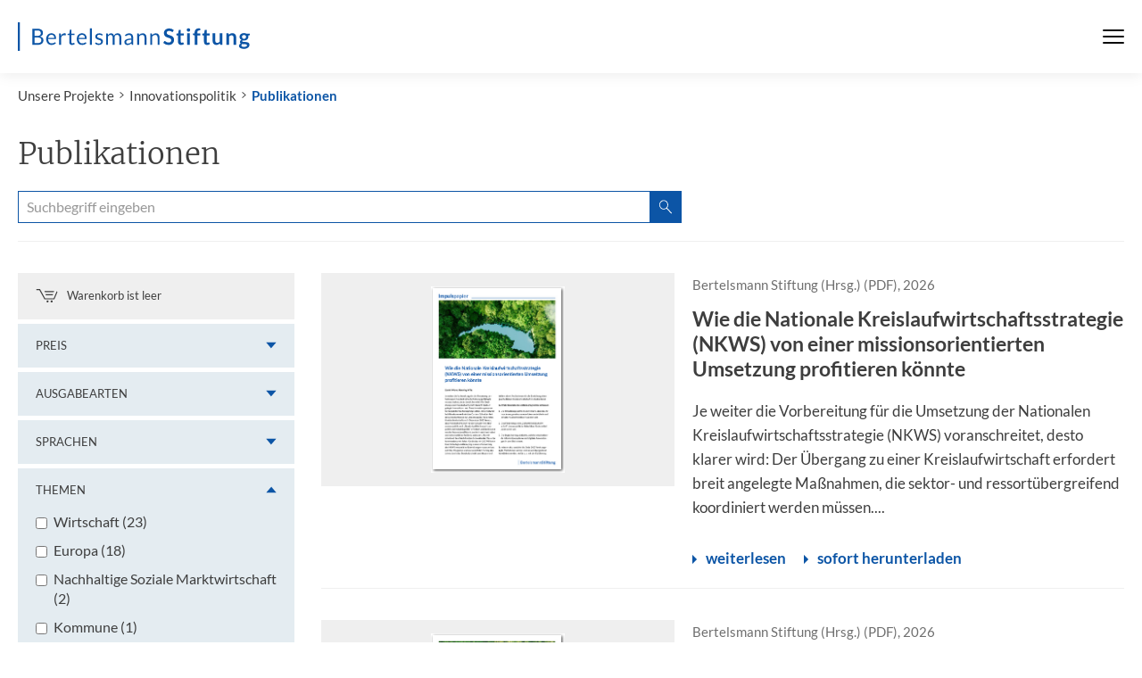

--- FILE ---
content_type: text/html; charset=utf-8
request_url: https://www.bertelsmann-stiftung.de/de/unsere-projekte/innovationspolitik/publikationen
body_size: 9406
content:
<!DOCTYPE html>
<html class="no-js" lang="de">
<head>
    <meta charset="utf-8">

<!-- 
	Created by: ressourcenmangel GmbH, https://www.ressourcenmangel.de, Tel.: 030 61002450

	This website is powered by TYPO3 - inspiring people to share!
	TYPO3 is a free open source Content Management Framework initially created by Kasper Skaarhoj and licensed under GNU/GPL.
	TYPO3 is copyright 1998-2026 of Kasper Skaarhoj. Extensions are copyright of their respective owners.
	Information and contribution at https://typo3.org/
-->



<meta name="generator" content="TYPO3 CMS">
<meta name="robots" content="INDEX,FOLLOW">
<meta name="description" content="Bertelsmann-Stiftung">
<meta name="keywords" content="Bertelsmann-Stiftung, Bertelsmann,Stiftung">
<meta name="date" content="2022-06-30T08:04:04">
<meta name="title" content="Publikationen - Bertelsmann Stiftung">


<link rel="stylesheet" href="/typo3temp/assets/css/abb4ce54a562e9a24529fef6369355ee.css?1758544166" media="all">








<meta name="viewport" content="width=device-width, initial-scale=1.0">
<meta http-equiv="x-ua-compatible" content="ie=edge">
<meta name="date" content="2022-06-30T08:04:04" />
<title>Publikationen</title>
<link rel="stylesheet" href="https://assets.bertelsmann-stiftung.de/3/stylesheets/main.css?v=2">

<script>
	document.documentElement.className = document.documentElement.className.replace(/(\s|^)no-js(\s|$)/, '$1js$2');
	window.lazySizesConfig = {
		lazyClass: 'js-lazyload'
	};
	window.bst = {
		TITLE: 'Bertelsmann Stiftung',
		ASSET_BASE_URL: 'https://assets.bertelsmann-stiftung.de/3/',
		JS_BASE_URL: 'https://assets.bertelsmann-stiftung.de/3/javascripts',
		ICON_SPRITE_URL: 'https://assets.bertelsmann-stiftung.de/3/icons/icons.svg',
		LOGO_SPRITE_URL: 'https://assets.bertelsmann-stiftung.de/3/images/logo.svg',
		MAPBOX_KEY: 'pk.eyJ1IjoicnNtdGVjaCIsImEiOiJRamRFTUpnIn0.tf769Tgs2TirU8Yoa5wx9Q'
	};
</script>
<script>!function(e){var t={};function n(o){if(t[o])return t[o].exports;var r=t[o]={i:o,l:!1,exports:{}};return e[o].call(r.exports,r,r.exports,n),r.l=!0,r.exports}n.m=e,n.c=t,n.d=function(e,t,o){n.o(e,t)||Object.defineProperty(e,t,{enumerable:!0,get:o})},n.r=function(e){"undefined"!=typeof Symbol&&Symbol.toStringTag&&Object.defineProperty(e,Symbol.toStringTag,{value:"Module"}),Object.defineProperty(e,"__esModule",{value:!0})},n.t=function(e,t){if(1&t&&(e=n(e)),8&t)return e;if(4&t&&"object"==typeof e&&e&&e.__esModule)return e;var o=Object.create(null);if(n.r(o),Object.defineProperty(o,"default",{enumerable:!0,value:e}),2&t&&"string"!=typeof e)for(var r in e)n.d(o,r,function(t){return e[t]}.bind(null,r));return o},n.n=function(e){var t=e&&e.__esModule?function(){return e.default}:function(){return e};return n.d(t,"a",t),t},n.o=function(e,t){return Object.prototype.hasOwnProperty.call(e,t)},n.p="/javascripts/",n(n.s=457)}({11:function(e,t,n){"use strict";n.d(t,"a",function(){return r}),n.d(t,"b",function(){return i}),n.d(t,"e",function(){return a}),n.d(t,"c",function(){return d}),n.d(t,"d",function(){return c});var o=window.bst||{},r=o.ASSET_BASE_URL||"/",i=o.ICON_SPRITE_URL||"/icons/icons.svg",a=o.TITLE||"Bertelsmann Stiftung",d=document.documentElement.lang||"de",c={s:"(min-width: 0px)",m:"(min-width: 36.25em)",l:"(min-width: 51.875em)",xl:"(min-width: 68.75em)"}},457:function(e,t,n){"use strict";n.r(t);var o=n(11);try{if(sessionStorage.fontsLoaded)document.documentElement.className+=" has-optimized-font has-headline-font has-fonts";else if("fonts"in document)document.fonts.load("1em Lato Optimized").then(function(){document.documentElement.className+=" has-optimized-font",Promise.all([document.fonts.load("400 1em Merriweather")]).then(function(){document.documentElement.className+=" has-headline-font"}),Promise.all([document.fonts.load("400 1em Lato"),document.fonts.load("italic 400 1em Lato"),document.fonts.load("700 1em Lato"),document.fonts.load("italic 700 1em Lato")]).then(function(){document.documentElement.className+=" has-fonts",sessionStorage.fontsLoaded=!0})});else{var r=document.getElementsByTagName("script")[0],i=document.createElement("script");i.src="".concat(o.a,"javascripts/font-loader.js"),i.async=!0,r.parentNode.insertBefore(i,r)}}catch(e){document.documentElement.className+=" has-fonts has-condensed-fonts"}!function(e){var t=arguments.length>1&&void 0!==arguments[1]?arguments[1]:function(){},n=new XMLHttpRequest;n.open("GET",e,!0),n.onreadystatechange=function(){if(4===n.readyState){var e=document.createElement("div"),o=function(){document.body.appendChild(e),t()};e.setAttribute("style","height: 0; width: 0; position: absolute; visibility: hidden; display: none"),e.innerHTML=n.responseText,"complete"===document.readyState?o():(document.addEventListener("DOMContentLoaded",function(){return o()},!1),window.addEventListener("load",function(){return o()},!1))}},n.send()}(o.b)}});</script>
<script src="https://assets.bertelsmann-stiftung.de/3/javascripts/head-async.js" async></script>
<link rel="preload" href="https://assets.bertelsmann-stiftung.de/3/fonts/lato-regular-optimized.woff2" as="font" type="font/woff2" crossorigin>

<meta property="og:title" content="Publikationen" />
                <meta property="og:description" content="" />
                <meta property="og:image" content="https://www.bertelsmann-stiftung.de/?v=1" />
                <meta name="twitter:card" content="summary_large_image">
                <meta name="twitter:site" content="@BertelsmannSt">
                <meta name="twitter:title" content="Publikationen">
                <meta name="twitter:description" content="">
                <meta name="twitter:creator" content="@BertelsmannSt">
                <meta name="twitter:image:src" content="https://www.bertelsmann-stiftung.de/?v=1">
                <meta name="twitter:domain" content="bertelsmann-stiftung.de"><meta property="og:url" content="https://www.bertelsmann-stiftung.de/de/unsere-projekte/innovationspolitik/publikationen" /><meta name="date" content="2022-06-30T08:04:04" />

<!-- Copyright (c) 2000-2021 etracker GmbH. All rights reserved. -->
<!-- This material may not be reproduced, displayed, modified or distributed -->
<!-- without the express prior written permission of the copyright holder. -->
<!-- etracker tracklet 5.0 -->
<script type="text/javascript">
	var et_pagename = "/de/unsere-projekte/innovationspolitik/publikationen";
	var et_areas = "Bst%2F%5BDE%5D%2FUnsere%20Projekte%2FProjekte%20%28Startpunkt%29%2FInnovationspolitik%2FPublikationen%2F";
	var et_proxy_redirect = "\/\/insights.bertelsmann-stiftung.de";
	//var et_url = "";
	//var et_target = "";
	//var et_ilevel = 0;
	//var et_tval = "";
	//var et_cust = 0;
	//var et_tonr = "";
	//var et_tsale = 0;
	//var et_basket = "";
	//var et_lpage = "";
	//var et_trig = "";
	//var et_sub = "";
	//var et_se = "";
	//var et_tag = "";
</script>
<script id="_etLoader" type="text/javascript" charset="UTF-8" data-block-cookies="true" data-secure-code="EB9mS9" src="//insights.bertelsmann-stiftung.de/code/e.js" async></script>
<!-- etracker tracklet 5.0 end -->


<link rel="canonical" href="https://www.bertelsmann-stiftung.de/de/unsere-projekte/innovationspolitik/publikationen">

<link rel="alternate" hreflang="de" href="https://www.bertelsmann-stiftung.de/de/unsere-projekte/innovationspolitik/publikationen">
<link rel="alternate" hreflang="en" href="https://www.bertelsmann-stiftung.de/en/our-projects/innovation-policy/publications">
<link rel="alternate" hreflang="x-default" href="https://www.bertelsmann-stiftung.de/de/unsere-projekte/innovationspolitik/publikationen">

</head>
<body>

<div class="page" id="page">
	
		

<!-- Fallback Header -->
<header class="fallback-header">
	<div class="fallback-header__inner">
		<a class="logo logo--large fallback-header__logo" style="color:#0c55a6;" href="/">
			<svg class="logo__image" viewBox="0 0 230 28" role="img" aria-labelledby="logo-91-title">
				<title id="logo-91-title">Bertelsmann Stiftung</title>
				<use xlink:href="#icon-logo-large"></use>
			</svg>
		</a>

		<div class="fallback-header__menu">



			<nav class="fallback-header__navigation">
				<button class="fallback-header__menu-btn" aria-expanded="false" aria-controls="navbar"><span class="u-visually-hidden"></span><span class="fallback-header__menu-icon"><span></span><span></span><span></span></span>
				</button>
				<div class="fallback-header__nav-canvas t-inverted" id="navbar" aria-hidden="true">
					<div class="fallback-header__nav-canvas-inner">
						<ul class="fallback-header__nav-list fallback-header__nav-primary">
							
								<li class="fallback-header__nav-item fallback-header__nav-item-primary"><a
										class="link fallback-header__nav-link fallback-header__nav-link-primary" href="/de/startseite/aktuelles">Aktuelles</a></li>
							
								<li class="fallback-header__nav-item fallback-header__nav-item-primary"><a
										class="link fallback-header__nav-link fallback-header__nav-link-primary" href="/de/unsere-projekte/projektsuche">Projekte</a></li>
							
								<li class="fallback-header__nav-item fallback-header__nav-item-primary"><a
										class="link fallback-header__nav-link fallback-header__nav-link-primary" href="/de/ueber-uns/auf-einen-blick">Über uns</a></li>
							
						</ul>
						<ul class="fallback-header__nav-list fallback-header__nav-secondary">
							
								<li class="fallback-header__nav-item fallback-header__nav-item-secondary"><a
										class="link fallback-header__nav-link fallback-header__nav-link-secondary" href="/de/karriere">Karriere</a></li>
							
								<li class="fallback-header__nav-item fallback-header__nav-item-secondary"><a
										class="link fallback-header__nav-link fallback-header__nav-link-secondary" href="/de/presse">Presse</a></li>
							
								<li class="fallback-header__nav-item fallback-header__nav-item-secondary"><a
										class="link fallback-header__nav-link fallback-header__nav-link-secondary" href="/de/system/service/kontakt">Kontakt</a></li>
							
								<li class="fallback-header__nav-item fallback-header__nav-item-secondary"><a
										class="link fallback-header__nav-link fallback-header__nav-link-secondary" href="/de/system/newsletter/anmeldung">Newsletter</a></li>
							
								<li class="fallback-header__nav-item fallback-header__nav-item-secondary"><a
										class="link fallback-header__nav-link fallback-header__nav-link-secondary" href="/de/publikationen/buecher-und-studien/verlag-bertelsmann-stiftung">Verlag</a></li>
							
								<li class="fallback-header__nav-item fallback-header__nav-item-secondary"><a
										class="link fallback-header__nav-link fallback-header__nav-link-secondary" href="/de/publikationen/infomaterial/change-magazin">change Magazin</a></li>
							
								<li class="fallback-header__nav-item fallback-header__nav-item-secondary"><a
										class="link fallback-header__nav-link fallback-header__nav-link-secondary" href="/de/unsere-projekte/blogs">Blogs</a></li>
							
						</ul>
					</div>
				</div>
			</nav>
		</div>

	</div>
</header>


<nav class="breadcrumb" aria-label="Aktuelle Position">
	<ol class="breadcrumb__list" itemscope="itemscope" itemtype="http://schema.org/BreadcrumbList">
		<li class="breadcrumb__list-item breadcrumb__list-item--hidden"
			itemprop="itemListElement"
			itemscope="itemscope"
			itemtype="http://schema.org/ListItem">
			<a class="breadcrumb__item" href="/" itemtype="http://schema.org/Thing" itemprop="item" itemscope="itemscope"><span class="breadcrumb__label" itemprop="name">Startseite</span></a>
			<meta itemprop="position" content="1" />
		</li><li class="breadcrumb__list-item"
				 itemprop="itemListElement"
				 itemscope="itemscope" itemtype="http://schema.org/ListItem"><a href="/de/unsere-projekte" class="breadcrumb__item" itemtype="http://schema.org/Thing" itemprop="item" itemscope="itemscope">Unsere Projekte</a><meta itemprop="position" content="1" />
				 </li><li class="breadcrumb__list-item"
				 itemprop="itemListElement"
				 itemscope="itemscope" itemtype="http://schema.org/ListItem"><a href="/de/unsere-projekte/innovationspolitik" class="breadcrumb__item" itemtype="http://schema.org/Thing" itemprop="item" itemscope="itemscope">Innovationspolitik</a><meta itemprop="position" content="2" />
				 </li><li class="breadcrumb__list-item"
				 itemprop="itemListElement"
				 itemscope="itemscope" itemtype="http://schema.org/ListItem"><a href="/de/unsere-projekte/innovationspolitik/publikationen" class="breadcrumb__item" itemtype="http://schema.org/Thing" itemprop="item" itemscope="itemscope" aria-current="page">Publikationen</a><meta itemprop="position" content="3" />
				 </li></ol>
</nav>


	
	<main class="page__content">
		
<div id="c216512-fl" class=" colpos-0 text js-share-this frame-type-rsmbstpublications_pi1
			list-type- frame-layout-0
			
			">
<div class="tx-rsmbstpublications_pi1 page__section page__section--search" id="c3">

	<!-- LIST-->
	<div class="list">

		<!-- HEADLINE-->
		<div class="list__headline">
			<h1 class="headline headline--2">Publikationen</h1>
		</div>

		<!-- SEARCH-->
		<form role="search" action="/de/unsere-projekte/innovationspolitik/publikationen?tx_rsmbstpublications_pi1%5BfilterPreis%5D=0&tx_rsmbstpublications_pi1%5Bpage%5D=0&cHash=a38f165a51cc562b010b9649844e2587#" method="post">

			<div class="list__search">
				<div class="search-input">
					<label class="label search-input__label u-hidden-visually" for="search-query"></label>
					<input class="input search-input__input" id="search-query" name="tx_rsmbstpublications_pi1[sword]" placeholder="Suchbegriff eingeben" type="search" value="">
					<input type="hidden" name="tx_rsmbstpublications_pi1[filterSubmit]" value="1">
					<button class="button button--primary button--small search-input__button" type="submit">
						<svg class="icon icon--search button__icon" viewBox="0 0 200 200" role="img" aria-labelledby="icon-638d-title">
							<title id="icon-638d-title">Suche</title>
							<use xlink:href="#icon-search"></use>
						</svg>
					</button>
				</div>
			</div>

			<!-- list__container-->
			<div class="list__container">

				<!-- list__sidebar -->
				<div class="list__sidebar">

					<div class="list__cart">
						
<div class="cart">
<svg class="icon icon--cart cart__icon" viewBox="0 0 200 200" role="presentation">
	<use xlink:href="#icon-cart"></use>
</svg>
<div class="cart__text"><span class="cart__label">Warenkorb ist leer</span></div>
</div>

					</div>

					<button class="list__filters-toggle" aria-expanded="false" aria-controls="filters-list" type="button">
						<span class="list__filters-toggle--inner">Filter anwenden</span>
						<svg class="icon icon--down list__filters-icon" viewBox="0 0 200 200" role="presentation">
							<use xlink:href="#icon-down"></use>
						</svg>
					</button>

					<div class="list__filters" id="filters-list">
						
<div class="list__filters-item">
	<fieldset class="list-filter">
		<legend class="list-filter__head">
			<button class="list-filter__control" aria-expanded="false" aria-controls="list-filter-b9ce-content" type="button"><span class="label list-filter__inner-label">Preis</span>
				<svg class="icon icon--down list-filter__icon" viewBox="0 0 200 200" role="presentation">
					<use xlink:href="#icon-down"></use>
				</svg>
			</button>
		</legend>
		<div class="list-filter__content" id="list-filter-b9ce-content" hidden="hidden">
			<ul class="list-filter__list">
				<li class="list-filter__list-item">
					<label class="radio" for="list-filter-b9ce-0">
						<input class="radio__input" id="list-filter-b9ce-0" type="radio" value="0" name="tx_rsmbstpublications_pi1[filterPreis]" checked="checked" >
						<span class="radio__label">Alle (18)</span>
					</label>
				</li>
				<li class="list-filter__list-item">
					<label class="radio" for="list-filter-b9ce-1">
						<input class="radio__input" id="list-filter-b9ce-1" type="radio" value="1" name="tx_rsmbstpublications_pi1[filterPreis]" t>
						<span class="radio__label">Nur kostenlose (17)</span>
					</label>
				</li>
				<li class="list-filter__list-item">
					<label class="radio" for="list-filter-b9ce-2">
						<input class="radio__input" id="list-filter-b9ce-2" type="radio" value="2" name="tx_rsmbstpublications_pi1[filterPreis]" >
						<span class="radio__label">Nur kostenpflichtige (1)</span>
					</label>
				</li>
			</ul>
		</div>
	</fieldset>
</div>


						
<div class="list__filters-item">
	<fieldset class="list-filter">
		<legend class="list-filter__head">
			<button class="list-filter__control" aria-expanded="false" aria-controls="list-filter-bc5c-content" type="button"><span class="label list-filter__inner-label">Ausgabearten</span>
				<svg class="icon icon--down list-filter__icon" viewBox="0 0 200 200" role="presentation">
					<use xlink:href="#icon-down"></use>
				</svg>
			</button>
		</legend>
		<div class="list-filter__content" id="list-filter-bc5c-content" hidden="hidden">
			<ul class="list-filter__list">
				
<li class="list-filter__list-item">
	<label class="checkbox" for="list-filter-bc5c-1">
		<input class="checkbox__input" id="list-filter-bc5c-1" type="checkbox" name="tx_rsmbstpublications_pi1[filterAusgabeart][1]" value="1"  ><span class="checkbox__label">Broschur (3)</span>
	</label>
</li>

			</ul>
		</div>
	</fieldset>
</div>


						
<div class="list__filters-item">
	<fieldset class="list-filter">
		<legend class="list-filter__head">
			<button class="list-filter__control" aria-expanded="false" aria-controls="list-filter-afef-content" type="button"><span class="label list-filter__inner-label">Sprachen</span>
				<svg class="icon icon--down list-filter__icon" viewBox="0 0 200 200" role="presentation">
					<use xlink:href="#icon-down"></use>
				</svg>
			</button>
		</legend>
		<div class="list-filter__content" id="list-filter-afef-content" hidden="hidden">
			<ul class="list-filter__list">
				
<li class="list-filter__list-item">
	<label class="checkbox" for="list-filter-afef-1">
		<input class="checkbox__input" id="list-filter-afef-1" name="tx_rsmbstpublications_pi1[filterSprache][1]" value="1"  type="checkbox"><span class="checkbox__label">Deutsch (25)</span>
	</label>
</li>

			</ul>
		</div>
	</fieldset>
</div>


						
<div class="list__filters-item">
	<fieldset class="list-filter">
		<legend class="list-filter__head">
			<button class="list-filter__control" aria-expanded="true" aria-controls="list-filter-cc94-content" type="button"><span class="label list-filter__inner-label">Themen</span>
				<svg class="icon icon--down list-filter__icon" viewBox="0 0 200 200" role="presentation">
					<use xlink:href="#icon-down"></use>
				</svg>
			</button>
		</legend>
		<div class="list-filter__content" id="list-filter-cc94-content">
			<ul class="list-filter__list">
				
<li class="list-filter__list-item">
	<label class="checkbox" for="list-filter-cc94-[452">
		<input class="checkbox__input" id="list-filter-cc94-[452"  type="checkbox" name="tx_rsmbstpublications_pi1[filterKategorie][452]" value="1" ><span class="checkbox__label">Wirtschaft (23)</span>
	</label>
</li>

<li class="list-filter__list-item">
	<label class="checkbox" for="list-filter-cc94-[450">
		<input class="checkbox__input" id="list-filter-cc94-[450"  type="checkbox" name="tx_rsmbstpublications_pi1[filterKategorie][450]" value="1" ><span class="checkbox__label">Europa (18)</span>
	</label>
</li>

<li class="list-filter__list-item">
	<label class="checkbox" for="list-filter-cc94-[507">
		<input class="checkbox__input" id="list-filter-cc94-[507"  type="checkbox" name="tx_rsmbstpublications_pi1[filterKategorie][507]" value="1" ><span class="checkbox__label">Nachhaltige Soziale Marktwirtschaft (2)</span>
	</label>
</li>

<li class="list-filter__list-item">
	<label class="checkbox" for="list-filter-cc94-[494">
		<input class="checkbox__input" id="list-filter-cc94-[494"  type="checkbox" name="tx_rsmbstpublications_pi1[filterKategorie][494]" value="1" ><span class="checkbox__label">Kommune (1)</span>
	</label>
</li>

			</ul>
		</div>
	</fieldset>
</div>


						
					</div>

					<!-- list__filters-actions -->
					<div class="list__filters-actions">
						<button class="button button--primary button--small list__filters-submit" type="submit">
							<span class="button__text">Filter anwenden</span>
						</button>
						<a class="link list__filters-reset" href="/de/unsere-projekte/innovationspolitik/publikationen?tx_rsmbstpublications_pi1%5BfilterPreis%5D=0&tx_rsmbstpublications_pi1%5Bpage%5D=0&cHash=a38f165a51cc562b010b9649844e2587">Alle Filter zurücksetzen</a>
					</div>
					<!-- list__filters-actions -->


				</div>
				<!-- list__sidebar -->


				<!-- list__teasers -->
				<div class="list__teasers">

					
<div class="list__teaser">
	<article class="teaser teaser--horizontal">
		
<div class="teaser__image teaser__image--publication">
	<div class="teaser__cover">
		<div class="image loading" style="padding-top: 139.73941368078%;">
			<noscript>
				<img class="image__fallback" width="307" height="429" alt="" src="/fileadmin/files/BSt/Publikationen/GrauePublikationen/Impulspapier_Wie_die_NKWS_von_einer_missionsorientierten_Umsetzung_profitieren_koennte.png"  />
			</noscript>
			<img class="image__img js-lazyload" width="307" height="429" data-src="/fileadmin/files/BSt/Publikationen/GrauePublikationen/Impulspapier_Wie_die_NKWS_von_einer_missionsorientierten_Umsetzung_profitieren_koennte.png" alt="" src="">
		</div>
		
	</div>
</div>

		<div class="teaser__content">
			<header class="teaser__header">
				<div class="teaser__author">
					<p>Bertelsmann Stiftung (Hrsg.) (PDF), 2026</p>
				</div>
				<div class="teaser__headline">
					<h3 class="headline headline--teaser" id="teaser-d5b6-headline">Wie die Nationale Kreislaufwirtschaftsstrategie (NKWS) von einer missionsorientierten Umsetzung profitieren könnte</h3>
				</div>
			</header>
			<div class="teaser__text">
				<p><p>Je weiter die Vorbereitung für die Umsetzung der Nationalen Kreislaufwirtschaftsstrategie (NKWS) voranschreitet, desto klarer wird: Der Übergang zu einer Kreislaufwirtschaft erfordert breit angelegte Maßnahmen, die sektor- und ressortübergreifend koordiniert werden müssen....</p></p>
			</div>
			<footer class="teaser__footer">
				<div class="teaser__hint">
					<p><!-- kostenlos --></p>
				</div>
				<ul class="teaser__more-links">
					<li class="teaser__more-link-wrap">
						<a class="more-link teaser__more-link teaser__overlay-link" title="Detail zu Wie die Nationale Kreislaufwirtschaftsstrategie (NKWS) von einer missionsorientierten Umsetzung profitieren könnte" href="/de/publikationen/publikation/did/wie-die-nationale-kreislaufwirtschaftsstrategie-nkws-von-einer-missionsorientierten-umsetzung-profitieren-koennte" aria-describedby="teaser-d5b6-headline"><span class="more-link__text">weiterlesen</span></a>
						
<li class="teaser__more-link-wrap">
	<a class="more-link teaser__more-link" href="/fileadmin/files/BSt/Publikationen/GrauePublikationen/Impulspapier_Wie_die_NKWS_von_einer_missionsorientierten_Umsetzung_profitieren_koennte.pdf" target="_blank" aria-describedby="teaser-d5b6-headline"><span class="more-link__text">sofort herunterladen</span></a>
</li>

					</li>
				</ul>
			</footer>
		</div>
	</article>
</div>

<div class="list__teaser">
	<article class="teaser teaser--horizontal">
		
<div class="teaser__image teaser__image--publication">
	<div class="teaser__cover">
		<div class="image loading" style="padding-top: 139.73941368078%;">
			<noscript>
				<img class="image__fallback" width="307" height="429" alt="" src="/fileadmin/files/BSt/Publikationen/GrauePublikationen/NW_Governance-Strukturen_fuer_eine_missionsorientierte_CE.png"  />
			</noscript>
			<img class="image__img js-lazyload" width="307" height="429" data-src="/fileadmin/files/BSt/Publikationen/GrauePublikationen/NW_Governance-Strukturen_fuer_eine_missionsorientierte_CE.png" alt="" src="">
		</div>
		
	</div>
</div>

		<div class="teaser__content">
			<header class="teaser__header">
				<div class="teaser__author">
					<p>Bertelsmann Stiftung (Hrsg.) (PDF), 2026</p>
				</div>
				<div class="teaser__headline">
					<h3 class="headline headline--teaser" id="teaser-d5b6-headline">Governance-Strukturen für eine missionsorientierte Circular Economy in Deutschland</h3>
				</div>
			</header>
			<div class="teaser__text">
				<p><p>Um langfristig wettbewerbsfähig zu bleiben und ressourceneffizient sowie klimaneutral zu wirtschaften, braucht es in Deutschland die Transformation zur Kreislaufwirtschaft. Trotz ambitionierter Ziele und zahlreicher politischer Programme bleibt der Fortschritt bislang...</p></p>
			</div>
			<footer class="teaser__footer">
				<div class="teaser__hint">
					<p><!-- kostenlos --></p>
				</div>
				<ul class="teaser__more-links">
					<li class="teaser__more-link-wrap">
						<a class="more-link teaser__more-link teaser__overlay-link" title="Detail zu Governance-Strukturen für eine missionsorientierte Circular Economy in Deutschland" href="/de/publikationen/publikation/did/governance-strukturen-fuer-eine-missionsorientierte-circular-economy-in-deutschland" aria-describedby="teaser-d5b6-headline"><span class="more-link__text">weiterlesen</span></a>
						
<li class="teaser__more-link-wrap">
	<a class="more-link teaser__more-link" href="/fileadmin/files/BSt/Publikationen/GrauePublikationen/NW_Governance-Strukturen_fuer_eine_missionsorientierte_CE.pdf" target="_blank" aria-describedby="teaser-d5b6-headline"><span class="more-link__text">sofort herunterladen</span></a>
</li>

					</li>
				</ul>
			</footer>
		</div>
	</article>
</div>

<div class="list__teaser">
	<article class="teaser teaser--horizontal">
		
<div class="teaser__image teaser__image--publication">
	<div class="teaser__cover">
		<div class="image loading" style="padding-top: 139.73941368078%;">
			<noscript>
				<img class="image__fallback" width="307" height="429" alt="" src="/fileadmin/files/user_upload/Transformation_von_unten_gestalten_2024.png"  />
			</noscript>
			<img class="image__img js-lazyload" width="307" height="429" data-src="/fileadmin/files/user_upload/Transformation_von_unten_gestalten_2024.png" alt="" src="">
		</div>
		
	</div>
</div>

		<div class="teaser__content">
			<header class="teaser__header">
				<div class="teaser__author">
					<p>Bertelsmann Stiftung (Hrsg.) (PDF), 2024</p>
				</div>
				<div class="teaser__headline">
					<h3 class="headline headline--teaser" id="teaser-d5b6-headline">Transformation von unten gestalten</h3>
				</div>
			</header>
			<div class="teaser__text">
				<p><p>Die gemeinsam mit dem Fraunhofer ISI veröffentlichte Studie porträtiert diverse Fallbeispiele, identifiziert Erfolgsfaktoren und formuliert politische Handlungsempfehlungen für Missionen, die „vor Ort“ positiven gesellschaftlichen Wandel vorantreiben.</p></p>
			</div>
			<footer class="teaser__footer">
				<div class="teaser__hint">
					<p><!-- kostenlos --></p>
				</div>
				<ul class="teaser__more-links">
					<li class="teaser__more-link-wrap">
						<a class="more-link teaser__more-link teaser__overlay-link" title="Detail zu Transformation von unten gestalten" href="/de/publikationen/publikation/did/transformation-von-unten-gestalten" aria-describedby="teaser-d5b6-headline"><span class="more-link__text">weiterlesen</span></a>
						
<li class="teaser__more-link-wrap">
	<a class="more-link teaser__more-link" href="/fileadmin/files/user_upload/Transformation_von_unten_gestalten_2024.pdf" target="_blank" aria-describedby="teaser-d5b6-headline"><span class="more-link__text">sofort herunterladen</span></a>
</li>

					</li>
				</ul>
			</footer>
		</div>
	</article>
</div>

<div class="list__teaser">
	<article class="teaser teaser--horizontal">
		
<div class="teaser__image teaser__image--publication">
	<div class="teaser__cover">
		<div class="image loading" style="padding-top: 139.73941368078%;">
			<noscript>
				<img class="image__fallback" width="307" height="429" alt="" src="/fileadmin/files/user_upload/377_2024_BST_Studie_Missionen_mit_Wirkung_ID2187_DE_screen.png"  />
			</noscript>
			<img class="image__img js-lazyload" width="307" height="429" data-src="/fileadmin/files/user_upload/377_2024_BST_Studie_Missionen_mit_Wirkung_ID2187_DE_screen.png" alt="" src="">
		</div>
		
	</div>
</div>

		<div class="teaser__content">
			<header class="teaser__header">
				<div class="teaser__author">
					<p>Bertelsmann Stiftung (Hrsg.) (Broschur), 2024</p>
				</div>
				<div class="teaser__headline">
					<h3 class="headline headline--teaser" id="teaser-d5b6-headline">Missionen mit Wirkung</h3>
				</div>
			</header>
			<div class="teaser__text">
				<p></p>
			</div>
			<footer class="teaser__footer">
				<div class="teaser__hint">
					<p><!-- kostenlos --></p>
				</div>
				<ul class="teaser__more-links">
					<li class="teaser__more-link-wrap">
						<a class="more-link teaser__more-link teaser__overlay-link" title="Detail zu Missionen mit Wirkung: Ein Praxisleitfaden zur Formulierung erfolgreicher Missionen" href="/de/publikationen/publikation/did/missionen-mit-wirkung" aria-describedby="teaser-d5b6-headline"><span class="more-link__text">weiterlesen</span></a>
						
<li class="teaser__more-link-wrap">
	<a class="more-link teaser__more-link" href="/fileadmin/files/user_upload/377_2024_BST_Studie_Missionen_mit_Wirkung_ID2187_DE_screen.pdf" target="_blank" aria-describedby="teaser-d5b6-headline"><span class="more-link__text">sofort herunterladen</span></a>
</li>

					</li>
				</ul>
			</footer>
		</div>
	</article>
</div>

<div class="list__teaser">
	<article class="teaser teaser--horizontal">
		
<div class="teaser__image teaser__image--publication">
	<div class="teaser__cover">
		<div class="image loading" style="padding-top: 139.73941368078%;">
			<noscript>
				<img class="image__fallback" width="307" height="429" alt="" src="/fileadmin/files/PicturePark/2024-02/BST_Focus_Paper_Deutschlands_zirkulaere_Zukunft_ID2007.png"  />
			</noscript>
			<img class="image__img js-lazyload" width="307" height="429" data-src="/fileadmin/files/PicturePark/2024-02/BST_Focus_Paper_Deutschlands_zirkulaere_Zukunft_ID2007.png" alt="" src="">
		</div>
		
	</div>
</div>

		<div class="teaser__content">
			<header class="teaser__header">
				<div class="teaser__author">
					<p> (PDF), 2023</p>
				</div>
				<div class="teaser__headline">
					<h3 class="headline headline--teaser" id="teaser-d5b6-headline">Deutschlands zirkuläre Zukunft: Wie Missionen die Transformation zur Circular Economy beschleunigen</h3>
				</div>
			</header>
			<div class="teaser__text">
				<p></p>
			</div>
			<footer class="teaser__footer">
				<div class="teaser__hint">
					<p><!-- kostenlos --></p>
				</div>
				<ul class="teaser__more-links">
					<li class="teaser__more-link-wrap">
						<a class="more-link teaser__more-link teaser__overlay-link" title="Detail zu Deutschlands zirkuläre Zukunft: Wie Missionen die Transformation zur Circular Economy beschleunigen" href="/de/publikationen/publikation/did/deutschlands-zirkulaere-zukunft-wie-missionen-die-transformation-zur-circular-eco-nomy-beschleunigen" aria-describedby="teaser-d5b6-headline"><span class="more-link__text">weiterlesen</span></a>
						
<li class="teaser__more-link-wrap">
	<a class="more-link teaser__more-link" href="/fileadmin/files/PicturePark/2024-02/BST_Focus_Paper_Deutschlands_zirkulaere_Zukunft_ID2007.pdf" target="_blank" aria-describedby="teaser-d5b6-headline"><span class="more-link__text">sofort herunterladen</span></a>
</li>

					</li>
				</ul>
			</footer>
		</div>
	</article>
</div>

<div class="list__teaser">
	<article class="teaser teaser--horizontal">
		
<div class="teaser__image teaser__image--publication">
	<div class="teaser__cover">
		<div class="image loading" style="padding-top: 143.97394136808%;">
			<noscript>
				<img class="image__fallback" width="307" height="442" alt="" src="/fileadmin/files/BSt/Publikationen/imported/cover/9783867939515.jpg"  />
			</noscript>
			<img class="image__img js-lazyload" width="307" height="442" data-src="/fileadmin/files/BSt/Publikationen/imported/cover/9783867939515.jpg" alt="" src="">
		</div>
		
	</div>
</div>

		<div class="teaser__content">
			<header class="teaser__header">
				<div class="teaser__author">
					<p>Bertelsmann Stiftung, Voices of Economic Transformation (Hrsg.) (Broschur), 2022</p>
				</div>
				<div class="teaser__headline">
					<h3 class="headline headline--teaser" id="teaser-d5b6-headline">Update Wirtschaft für Gesellschaft</h3>
				</div>
			</header>
			<div class="teaser__text">
				<p><p>Wirtschaft und Gesellschaft stehen vor großen sozial-ökologischen Transformationsaufgaben. Hierzu bündelt die Publikation „Update Wirtschaft“ vielfältige Ideen, Beispiele und Forderungen, die aus der betriebswirtschaftlichen Praxis stammen. Sie zeigt, wie ein besseres,...</p></p>
			</div>
			<footer class="teaser__footer">
				<div class="teaser__hint">
					<p><!-- 25,00 € --></p>
				</div>
				<ul class="teaser__more-links">
					<li class="teaser__more-link-wrap">
						<a class="more-link teaser__more-link teaser__overlay-link" title="Detail zu Update Wirtschaft für Gesellschaft" href="/de/publikationen/publikation/did/update-wirtschaft-fuer-gesellschaft-all" aria-describedby="teaser-d5b6-headline"><span class="more-link__text">weiterlesen</span></a>
						
					</li>
				</ul>
			</footer>
		</div>
	</article>
</div>

<div class="list__teaser">
	<article class="teaser teaser--horizontal">
		
<div class="teaser__image teaser__image--publication">
	<div class="teaser__cover">
		<div class="image loading" style="padding-top: 74.918566775244%;">
			<noscript>
				<img class="image__fallback" width="307" height="230" alt="" src="/fileadmin/files/BSt/Publikationen/Infomaterialien/Preistraegerbroschuere_zum_Reinhard_Mohn_Preis_2020.png"  />
			</noscript>
			<img class="image__img js-lazyload" width="307" height="230" data-src="/fileadmin/files/BSt/Publikationen/Infomaterialien/Preistraegerbroschuere_zum_Reinhard_Mohn_Preis_2020.png" alt="" src="">
		</div>
		
	</div>
</div>

		<div class="teaser__content">
			<header class="teaser__header">
				<div class="teaser__author">
					<p> (PDF), 2021</p>
				</div>
				<div class="teaser__headline">
					<h3 class="headline headline--teaser" id="teaser-d5b6-headline">Preisträgerbroschüre zum Reinhard Mohn Preis 2020</h3>
				</div>
			</header>
			<div class="teaser__text">
				<p><p>Der Reinhard Mohn Preis 2020 zum Thema „Innovationskraft stärken. Potenziale erschließen.“ geht an Nechemia („Chemi“) J. Peres für sein herausragendes Engagement für Innovationsförderung.</p></p>
			</div>
			<footer class="teaser__footer">
				<div class="teaser__hint">
					<p><!-- kostenlos --></p>
				</div>
				<ul class="teaser__more-links">
					<li class="teaser__more-link-wrap">
						<a class="more-link teaser__more-link teaser__overlay-link" title="Detail zu Preisträgerbroschüre zum Reinhard Mohn Preis 2020" href="/de/publikationen/publikation/did/preistraegerbroschuere-zum-reinhard-mohn-preis-2020" aria-describedby="teaser-d5b6-headline"><span class="more-link__text">weiterlesen</span></a>
						
<li class="teaser__more-link-wrap">
	<a class="more-link teaser__more-link" href="/fileadmin/files/BSt/Publikationen/Infomaterialien/Preistraegerbroschuere_zum_Reinhard_Mohn_Preis_2020.pdf" target="_blank" aria-describedby="teaser-d5b6-headline"><span class="more-link__text">sofort herunterladen</span></a>
</li>

					</li>
				</ul>
			</footer>
		</div>
	</article>
</div>

<div class="list__teaser">
	<article class="teaser teaser--horizontal">
		
<div class="teaser__image teaser__image--publication">
	<div class="teaser__cover">
		<div class="image loading" style="padding-top: 139.73941368078%;">
			<noscript>
				<img class="image__fallback" width="307" height="429" alt="" src="/fileadmin/files/user_upload/Globaliszenario_2021_2final.png"  />
			</noscript>
			<img class="image__img js-lazyload" width="307" height="429" data-src="/fileadmin/files/user_upload/Globaliszenario_2021_2final.png" alt="" src="">
		</div>
		
<div class="teaser__sticker">
	<div class="image loading" style="padding-top: 139.73941368078%;">
		<noscript>
			<img class="image__fallback" height="441" src="/templates/frontend/images/e-book-label.png" width="443" />
		</noscript>
		<img class="image__img js-lazyload" data-src="/templates/frontend/images/e-book-label.png" width="443" height="441" />
	</div>
</div>

	</div>
</div>

		<div class="teaser__content">
			<header class="teaser__header">
				<div class="teaser__author">
					<p>Bertelsmann Stiftung (Hrsg.) (Broschur / PDF), 2021</p>
				</div>
				<div class="teaser__headline">
					<h3 class="headline headline--teaser" id="teaser-d5b6-headline">Globalisierungsszenarien –  Herausforderungen und Handlungsoptionen aus Sicht der deutschen Wirtschaft</h3>
				</div>
			</header>
			<div class="teaser__text">
				<p><p>Die globale Wirtschaft erlebt eine Phase rasanter Umbrüche. Technologischer Fortschritt und wachsende Rivalitäten zwischen den ökonomischen Supermächten verschärfen den geostrategischen Wettbewerb. Die USA, China, Europa und andere ambitionierte Akteure müssen ihre...</p></p>
			</div>
			<footer class="teaser__footer">
				<div class="teaser__hint">
					<p><!-- kostenlos --></p>
				</div>
				<ul class="teaser__more-links">
					<li class="teaser__more-link-wrap">
						<a class="more-link teaser__more-link teaser__overlay-link" title="Detail zu Globalisierungsszenarien –  Herausforderungen und Handlungsoptionen aus Sicht der deutschen Wirtschaft" href="/de/publikationen/publikation/did/globalisierungsszenarien-herausforderungen-und-handlungsoptionen-aus-sicht-der-deutschen-wirtschaft-all" aria-describedby="teaser-d5b6-headline"><span class="more-link__text">weiterlesen</span></a>
						
<li class="teaser__more-link-wrap">
	<a class="more-link teaser__more-link" href="/fileadmin/files/user_upload/Globaliszenario_2021_2final.pdf" target="_blank" aria-describedby="teaser-d5b6-headline"><span class="more-link__text">sofort herunterladen</span></a>
</li>

					</li>
				</ul>
			</footer>
		</div>
	</article>
</div>

<div class="list__teaser">
	<article class="teaser teaser--horizontal">
		
<div class="teaser__image teaser__image--publication">
	<div class="teaser__cover">
		<div class="image loading" style="padding-top: 139.73941368078%;">
			<noscript>
				<img class="image__fallback" width="307" height="429" alt="" src="/fileadmin/files/BSt/Publikationen/GrauePublikationen/Studie_NW_Zukunftsagenda_Innovation_for_Transformation_2021.png"  />
			</noscript>
			<img class="image__img js-lazyload" width="307" height="429" data-src="/fileadmin/files/BSt/Publikationen/GrauePublikationen/Studie_NW_Zukunftsagenda_Innovation_for_Transformation_2021.png" alt="" src="">
		</div>
		
	</div>
</div>

		<div class="teaser__content">
			<header class="teaser__header">
				<div class="teaser__author">
					<p>Bertelsmann Stiftung (Hrsg.) (PDF), 2021</p>
				</div>
				<div class="teaser__headline">
					<h3 class="headline headline--teaser" id="teaser-d5b6-headline">Zukunftsagenda: Innovation for Transformation</h3>
				</div>
			</header>
			<div class="teaser__text">
				<p><p>Innovation ist einer der wichtigsten Schlüssel zu ökonomisch-technologischer Wettbewerbsfähigkeit und zur Lösung der großen gesellschaftlichen Probleme. Die Zukunftsagenda zeigt konkrete Handlungsempfehlungen für eine moderne, an gesellschaftlichen Zielen orientierte...</p></p>
			</div>
			<footer class="teaser__footer">
				<div class="teaser__hint">
					<p><!-- kostenlos --></p>
				</div>
				<ul class="teaser__more-links">
					<li class="teaser__more-link-wrap">
						<a class="more-link teaser__more-link teaser__overlay-link" title="Detail zu Zukunftsagenda: Innovation for Transformation" href="/de/publikationen/publikation/did/zukunftsagenda-innovation-for-transformation" aria-describedby="teaser-d5b6-headline"><span class="more-link__text">weiterlesen</span></a>
						
<li class="teaser__more-link-wrap">
	<a class="more-link teaser__more-link" href="/fileadmin/files/BSt/Publikationen/GrauePublikationen/Studie_NW_Zukunftsagenda_Innovation_for_Transformation_2021.pdf" target="_blank" aria-describedby="teaser-d5b6-headline"><span class="more-link__text">sofort herunterladen</span></a>
</li>

					</li>
				</ul>
			</footer>
		</div>
	</article>
</div>

<div class="list__teaser">
	<article class="teaser teaser--horizontal">
		
<div class="teaser__image teaser__image--publication">
	<div class="teaser__cover">
		<div class="image loading" style="padding-top: 139.73941368078%;">
			<noscript>
				<img class="image__fallback" width="307" height="429" alt="" src="/fileadmin/files/BSt/Publikationen/GrauePublikationen/Studie_NW_Innovative_Start-ups_in_der_Initialphase_foerdern_2021_01.png"  />
			</noscript>
			<img class="image__img js-lazyload" width="307" height="429" data-src="/fileadmin/files/BSt/Publikationen/GrauePublikationen/Studie_NW_Innovative_Start-ups_in_der_Initialphase_foerdern_2021_01.png" alt="" src="">
		</div>
		
	</div>
</div>

		<div class="teaser__content">
			<header class="teaser__header">
				<div class="teaser__author">
					<p>Bertelsmann Stiftung (Hrsg.) (PDF), 2021</p>
				</div>
				<div class="teaser__headline">
					<h3 class="headline headline--teaser" id="teaser-d5b6-headline">Innovative Start-ups in der Initialphase fördern</h3>
				</div>
			</header>
			<div class="teaser__text">
				<p><p>Start-ups sind Trendsetter des Wandels. Sie brauchen gute Voraussetzungen für Gründung und Wachstum – gerade im Hightech-Bereich und mit Blick auf gesellschaftlich relevante Geschäftsideen. Auf Basis einer weltweiten Recherche zeigen wir erfolgreiche Beispiele für die...</p></p>
			</div>
			<footer class="teaser__footer">
				<div class="teaser__hint">
					<p><!-- kostenlos --></p>
				</div>
				<ul class="teaser__more-links">
					<li class="teaser__more-link-wrap">
						<a class="more-link teaser__more-link teaser__overlay-link" title="Detail zu Innovative Start-ups in der Initialphase fördern" href="/de/publikationen/publikation/did/innovative-start-ups-in-der-initialphase-foerdern" aria-describedby="teaser-d5b6-headline"><span class="more-link__text">weiterlesen</span></a>
						
<li class="teaser__more-link-wrap">
	<a class="more-link teaser__more-link" href="/fileadmin/files/BSt/Publikationen/GrauePublikationen/Studie_NW_Innovative_Start-ups_in_der_Initialphase_foerdern_2021_01.pdf" target="_blank" aria-describedby="teaser-d5b6-headline"><span class="more-link__text">sofort herunterladen</span></a>
</li>

					</li>
				</ul>
			</footer>
		</div>
	</article>
</div>


					<!-- list__pagination -->
					
<div class="list__pagination"> <nav class="pagination" role="navigation" aria-label="Seitennummerierung"> <a class="icon-link icon-link--small pagination__icon-link" rel="first"> </a> <a class="icon-link icon-link--small pagination__icon-link" href="" rel="prev"> </a> <ul class="pagination__list"> <li class="pagination__item">Seite:</li> <li class="pagination__item"> <a class="link pagination__link pagination__link--current" href="/de/unsere-projekte/innovationspolitik/publikationen?tx_rsmbstpublications_pi1%5BfilterPreis%5D=0&amp;tx_rsmbstpublications_pi1%5Bpage%5D=0&amp;tx_rsmbstpublications_pi1%5Bsword%5D=&amp;cHash=52b102aebfdafe814a88e7863e69a32f" aria-current="page"><span class="u-hidden-visually">Seite:</span> 1</a> </li><li class="pagination__item"> <a class="link pagination__link" href="/de/unsere-projekte/innovationspolitik/publikationen?tx_rsmbstpublications_pi1%5BfilterPreis%5D=0&amp;tx_rsmbstpublications_pi1%5Bpage%5D=1&amp;tx_rsmbstpublications_pi1%5Bsword%5D=&amp;cHash=9b02ddab747c091f2221fedd3ab87a1d"><span class="u-hidden-visually">Seite: </span> 2</a> </li> </ul> <a class="icon-link icon-link--small icon-link--reversed pagination__icon-link" href="/de/unsere-projekte/innovationspolitik/publikationen?tx_rsmbstpublications_pi1%5BfilterPreis%5D=0&amp;tx_rsmbstpublications_pi1%5Bpage%5D=1&amp;tx_rsmbstpublications_pi1%5Bsword%5D=&amp;cHash=9b02ddab747c091f2221fedd3ab87a1d" rel="next"> <span class="icon-link__button"> <svg class="icon icon--triangle-right icon-link__icon" viewBox="0 0 200 200" role="presentation"><use xlink:href="#icon-triangle-right"></use></svg> </span> <span class="icon-link__text">Nächste Seite</span> </a> <a class="icon-link icon-link--small icon-link--reversed pagination__icon-link" href="/de/unsere-projekte/innovationspolitik/publikationen?tx_rsmbstpublications_pi1%5BfilterPreis%5D=0&amp;tx_rsmbstpublications_pi1%5Bpage%5D=1&amp;tx_rsmbstpublications_pi1%5Bsword%5D=&amp;cHash=9b02ddab747c091f2221fedd3ab87a1d" rel="last"> <span class="icon-link__button"> <svg class="icon icon--triangle-right icon-link__icon" viewBox="0 0 200 200" role="presentation"><use xlink:href="#icon-triangle-right"></use></svg> </span> <span class="icon-link__text">Letzte Seite</span> </a> </nav>
</div>
<br>
					<!-- list__pagination -->

				</div>

			</div>
		</form>

	</div>

</div>
</div>


	</main>
	
	
		


<!-- Fallback Footer -->
<footer class="fallback-footer">
	<div class="fallback-footer__inner">
		<div class="fallback-footer__logo">
			<div class="logo logo--large" style="color:#0c55a6;">
				<svg class="logo__image" viewBox="0 0 230 28" role="img" aria-labelledby="PLEASE-CHANGE-ME-logo-90-title">
					<title id="PLEASE-CHANGE-ME-logo-90-title">Bertelsmann Stiftung</title>
					<use xlink:href="#icon-logo-large"></use>
				</svg>
			</div>
		</div>
		<ul class="fallback-footer__links" aria-label="Meta-Navigation">
			
				<li class="fallback-footer__links-item"><a class="fallback-footer__links-link" href="/de/system/impressum">Impressum</a></li>
			
				<li class="fallback-footer__links-item"><a class="fallback-footer__links-link" href="/de/system/datenschutz">Datenschutz</a></li>
			
				<li class="fallback-footer__links-item"><a class="fallback-footer__links-link" href="/de/system/service/rss-feeds">RSS</a></li>
			
		</ul>
		<ul class="fallback-footer__social">
			
				<li class="fallback-footer__social-item">
					<a class="fallback-footer__social-link" href="https://www.facebook.com/BertelsmannStiftung" target="_blank">
						<svg class="icon icon--circle-facebook fallback-footer__social-icon" viewBox="0 0 200 200" role="img" aria-labelledby="icon-fac1-title">
							<title id="icon-fac1-title">Facebook</title>
							<use xlink:href="#icon-circle-facebook"></use>
						</svg>
					</a>
				</li>
			
			
				<li class="fallback-footer__social-item">
					<a class="fallback-footer__social-link" href="https://www.instagram.com/bertelsmannstiftung" target="_blank">
						<svg class="icon icon--circle-instagram fallback-footer__social-icon" viewBox="0 0 200 200" role="img" aria-labelledby="icon-b243-title">
							<title id="icon-b243-title">Instagram</title>
							<use xlink:href="#icon-circle-instagram"></use>
						</svg>
					</a>
				</li>
			
			
				<li class="fallback-footer__social-item">
					<a class="fallback-footer__social-link" href="https://www.linkedin.com/company/bertelsmann-stiftung/" target="_blank">
						<svg class="icon icon--circle-linkedin fallback-footer__social-icon" viewBox="0 0 200 200" role="img" aria-labelledby="icon-9dd8-title">
							<title id="icon-9dd8-title">LinkedIn</title>
							<use xlink:href="#icon-circle-linkedin"></use>
						</svg>
					</a>
				</li>
			
			
				<li class="fallback-footer__social-item">
					<a class="fallback-footer__social-link" href="https://twitter.com/BertelsmannSt" target="_blank">
						<svg class="icon icon--circle-x.com fallback-footer__social-icon" viewBox="0 0 200 200" role="img" aria-labelledby="icon-1e4f-title">
							<title id="icon-1e4f-title">x.com</title>
							<use xlink:href="#icon-circle-x.com"></use>
						</svg>
					</a>
				</li>
			
			
				<li class="fallback-footer__social-item">
					<a class="fallback-footer__social-link" href="https://www.xing.com/companies/bertelsmannstiftung" target="_blank">
						<svg class="icon icon--circle-xing fallback-footer__social-icon" viewBox="0 0 200 200" role="img" aria-labelledby="icon-ca04-title">
							<title id="icon-ca04-title">XING</title>
							<use xlink:href="#icon-circle-xing"></use>
						</svg>
					</a>
				</li>
			
			
				<li class="fallback-footer__social-item">
					<a class="fallback-footer__social-link" href="https://www.youtube.com/user/BertelsmannStiftung?gl=DE&amp;amp;hl=de" target="_blank">
						<svg class="icon icon--circle-youtube fallback-footer__social-icon" viewBox="0 0 200 200" role="img" aria-labelledby="icon-c0df-title">
							<title id="icon-c0df-title">YouTube</title>
							<use xlink:href="#icon-circle-youtube"></use>
						</svg>
					</a>
				</li>
			
			<li class="fallback-footer__social-item">
				<a class="fallback-footer__social-link" href="/de/presse/podcasts-der-bertelsmann-stiftung">
					<svg class="icon icon--circle-podcast fallback-footer__social-icon" viewBox="0 0 200 200" role="img" aria-labelledby="icon-211b-title">
						<title id="icon-211b-title">Podcast</title>
						<use xlink:href="#icon-circle-podcast"></use>
					</svg>
				</a>
			</li>
		</ul>
	</div>
</footer>




	
</div>



<script src="https://assets.bertelsmann-stiftung.de/3/javascripts/main.js"></script><script type="text/javascript">
window.addEventListener("load", function(event) {
    document.body.addEventListener('mousedown', function(event) {
        if (event.target.matches('.tab-bar__item, .tab-bar__item *')) {
            if (typeof _etracker === 'undefined' || typeof _etracker.sendEvent === 'undefined') return;
            _etracker.sendEvent(new et_UserDefinedEvent(event.target.textContent, 'Tab', 'none', 'mousedown'));
        }

        if (event.target.matches('a.download')) {
            var et_category = 'Download',
                et_object = encodeURIComponent(event.target.getAttribute('href')),
                et_action = 'Download',
                et_tags = encodeURIComponent(event.target.textContent);

            if (typeof _etracker === 'undefined' || typeof _etracker.sendEvent === 'undefined') return;
            _etracker.sendEvent(new et_UserDefinedEvent(et_object, et_category, et_tags, et_action));
        }

        if (event.target.matches('.jsETrackerLink')) {
            var et_category = event.target.getAttribute('data-eta'),
                et_object = event.target.getAttribute('data-etb'),
                et_action = event.target.getAttribute('data-etc'),
                et_tags = event.target.getAttribute('data-etd');

            if (typeof _etracker === 'undefined' || typeof _etracker.sendEvent === 'undefined') return;
            _etracker.sendEvent(new et_UserDefinedEvent(et_object, et_category, et_tags, et_action));
        }
    }, false);
});
</script>


<!-- SITE DEFAULT PARSER ACTIVE -->
</body>
</html>

--- FILE ---
content_type: text/css
request_url: https://www.bertelsmann-stiftung.de/typo3temp/assets/css/abb4ce54a562e9a24529fef6369355ee.css?1758544166
body_size: 1142
content:
/* default styles for extension "tx_rsmbstazlist_rsmbstazlist" */
.tx_rsmbstazlist_jurymember--search .ce-sword,
.tx_rsmbstazlist_jurylocation--search .ce-sword {
	background-color: #e4ecf1;
}

.tx-rsmbstazlist .sr-only {
	position: absolute;
	width: 1px;
	height: 1px;
	margin: -1px;
	padding: 0;
	overflow: hidden;
	clip: rect(0,0,0,0);
	border: 0;
}
.tx-rsmbstazlist .content-list-item {
	padding: 40px 15px 30px 0;
	border-bottom: 1px solid #dcdcdc;
	border-top: 1px solid
	#dcdcdc;
	margin-bottom: -1px;
}
.tx-rsmbstazlist .clearfix {
	clear: both;
}
.tx-rsmbstazlist .cont {
	float: left;
}
.tx-rsmbstazlist .size-1 {
	width: 32%;
	margin-left: 0;
}

.tx-rsmbstazlist .size-1 img {
	display: block;
	max-width: 100%;
	height: auto;
}
.tx-rsmbstazlist .size-2 {
	width: 68%;
	padding-left: 38px;
	margin-left: 0;
}
.tx-rsmbstazlist .size-2 h3 {
	font-size: 15px;
	color: 	#999999;
	margin: 0 0 20px;
}
.tx-rsmbstazlist .size-2 a {
	color: #003082;
}

.alphabet-list {
	border-top: 1px solid #999;
	border-bottom: 1px solid #999;
	padding: 30px 0 50px;
}
.alphabet-list .ulCenter {
	float: right;
	position: relative;
	left: -50%;
	text-align: left;
}
.alphabet-list ul {
	list-style: none;
	position: relative;
	left: 50%;
}
.alphabet-list li {
	border: none;
	font-size: 17px;
	text-transform: uppercase;
	float: left;
	position: relative;
	padding: 0;
	margin-left: 16.8px;
}
.alphabet-list li:first-child {
	margin-left: 0;
}
.alphabet-list .list-group {
	margin-bottom: 0;
}
.alphabet-list a {
	color: #003082;
}
.alphabet-list a:hover,
.alphabet-list a.active {
	text-decoration: underline;
}
.alphabet-letter {
	padding: 24px 0;
}
.alphabet-letter h5 {
	font-size: 43px;
	font-weight: normal;
	margin: auto;
	margin: 0;
	text-align: center;
}
@media (min-width: 737px) and (max-width: 1112px) {
	.alphabet-list li,
	.alphabet-list li:first-child {
		margin: 3px;
	}
}
@media (max-width: 736px) {
.alphabet-list {
padding: 10px 0 75px;
}
.alphabet-list li,
.alphabet-list li:first-child {
margin: 5px;
}
}
/* default styles for extension "tx_rsmhighcharts_chart" */
.align-center {text-align: center;}
/* PID 13390
*/
#c146311{margin: 0 auto 20px; padding: 0 10px; max-width: 800px}
   .rsmpublications-add-basket-6.rsmpublications-add-basket-old {display:none;}
/* default styles for extension "dummy_featured_person" */
/* 
#101641, link-tabs on article pages 
*/
.detail-content__inner > .link-tabs {
margin-bottom: 4.7rem;
}
@media screen and (min-width: 48rem) {
  .featured-person__content {
    width: 66%;
  }
}

/* default styles for extension "dori_is_cool" */
  
.article__content.article__content--centered{
  max-width: 90rem;
}
.article__content--centered .grid__item > .text  h2{
    line-height: 1.25;
    font-size: 3rem;
  margin: 0 11rem;
}
.article__content--centered .grid__item > .text h3{
    line-height: 1.25;
    font-size: 2rem;
  font-weight: normal;
}
/*
refs 75246, refs 3281, gitlab 206
*/
  .large-breaker__image-wrap {left:0;}
  
/*
fix for CHE pages, ask. m.kappenberg
*/
.text-columns__body > .article__section:first-child .figure {
  margin-top: 0;
}
.text-columns .text-columns__header:empty {
   margin-bottom: 0;
}
.large-breaker + .page__section .text-columns {
  margin-top: 4rem;
}
@media only screen and (max-width: 830px) {
.large-breaker + .page__section .text-columns {
  margin-top: 0;
}
}
/* default styles for extension "bst_2021_overrides" */
/* refs #86800 */
header.stage .detail-content__block--quote-breaker::before,
header.stage .detail-content__block--quote-breaker::after {background-image:none;}


--- FILE ---
content_type: image/svg+xml
request_url: https://assets.bertelsmann-stiftung.de/3/icons/icons.svg
body_size: 20011
content:
<?xml version="1.0" encoding="UTF-8"?><!DOCTYPE svg PUBLIC "-//W3C//DTD SVG 1.1//EN" "http://www.w3.org/Graphics/SVG/1.1/DTD/svg11.dtd"><svg xmlns="http://www.w3.org/2000/svg" xmlns:xlink="http://www.w3.org/1999/xlink"><defs><path id="prefix__info-filled-a" d="M100 5C47.56 5 5 47.56 5 100s42.56 95 95 95 95-42.56 95-95-42.56-95-95-95zm9.5 142.5h-19v-57h19v57zm0-76h-19v-19h19v19z"/></defs><symbol id="icon-abstract" viewBox="0 0 200 200"><path d="M41.067 14.048v171.904h117.866V14.048H41.067zM32 5h136v190H32V5zm27.2 27.143h81.6v9.047H59.2v-9.047zm0 27.143h81.6v9.047H59.2v-9.047zm0 27.143h81.6v9.047H59.2V86.43z"/></symbol><symbol id="icon-arrow-down" viewBox="0 0 200 200"><polygon points="200 100 182.375 82.375 112.5 152.125 112.5 0 87.5 0 87.5 152.125 17.75 82.25 0 100 100 200"/></symbol><symbol id="icon-arrow-right" viewBox="0 0 200 200"><path d="M5 111.67V88.33h144.44L83.33 21.67 100 5l95 95-95 95-17.22-16.67 66.66-66.66z"/></symbol><symbol id="icon-ball" viewBox="0 0 200 200"><g transform="translate(5 5)"><path fill="#FFF" d="M95 0C42.6 0 0 42.6 0 95s42.6 95 95 95 95-42.6 95-95S147.4 0 95 0z"/><path fill="#000" d="M99.35 50.5a3.4 3.4 0 0 0-3.7 0L61.25 75c-1 .7-1.5 2.2-1.1 3.35l13.1 39.5a3.36 3.36 0 0 0 3 2.15h42.5a3.4 3.4 0 0 0 3-2.1l13.1-39.5a3.2 3.2 0 0 0-1.1-3.45l-34.4-24.4v-.05z"/><path fill="#000" d="M95 0C42.6 0 0 42.6 0 95s42.6 95 95 95 95-42.6 95-95S147.4 0 95 0zm69 136a1.7 1.7 0 0 0-2.25-.95l-27.25 11.4a9 9 0 0 0-2.8 2l-19.2 22.4a1.75 1.75 0 0 0 .2 2.5l5.75 4.45a85.8 85.8 0 0 1-46.9 0l5.75-4.5a1.7 1.7 0 0 0 .25-2.5L58.3 148.5a9 9 0 0 0-2.8-2.05L28.25 135a1.7 1.7 0 0 0-2.25 1l-2.5 6.8A85.5 85.5 0 0 1 9 98.25l6.05 4.05c.8.55 1.9.3 2.4-.5L32.8 76.55c.5-.85 1-2.3 1.05-3.3l2.45-29.4A1.7 1.7 0 0 0 34.65 42l-7.2-.25A86.4 86.4 0 0 1 65.3 14.2l-2 7c-.25.95.3 1.9 1.25 2.1l28.7 6.8c1 .25 2.5.25 3.5 0l28.7-6.8c1-.2 1.5-1.15 1.25-2.1l-2-7c15 5.5 28.1 15.2 37.85 27.55l-7.2.25a1.75 1.75 0 0 0-1.65 1.85l2.45 29.4c.05 1 .5 2.5 1.05 3.3l15.35 25.2c.5.85 1.6 1.1 2.4.55l6-4.05a85.5 85.5 0 0 1-14.45 44.55L164 136z"/></g></symbol><symbol id="icon-book" viewBox="0 0 200 200"><path d="M180 135.878l-77.234 58.583c-.631.27-1.262.539-2.21.539-.946 0-1.577 0-2.209-.539L21 135.878l.02-.02V5l76.065 56.089h6.373L180 5V135.878zm-9.352-4.354V21.395l-65.462 49.328v111.898l65.462-51.097zm-140.276 0l65.462 51.097V70.707L30.372 22.784v108.74z"/></symbol><symbol id="icon-calendar" viewBox="0 0 200 200"><path d="M149.41 39.194V24h-7.878v15.244h-37.696V24h-7.878v15.244h-37.7V24H50.38v15.244H5v106.205L35.308 176H195V39.244l-45.59-.05zM50.38 47.12v14.914h7.878V47.119h37.7v14.914h7.878V47.119h37.696v14.914h7.879V47.119h36.792v30.06H12.878V47.12H50.38zM35.403 164.547l-19.002-18.993h19.002v18.993zm7.697 3.8v-30.325H12.878V84.756h173.325v83.59H43.1z"/></symbol><symbol id="icon-camera" viewBox="0 0 200 200"><path d="M.5 72.74v76.772c0 13.89 11.364 25.254 25.254 25.254h148.493c13.89 0 25.254-11.364 25.254-25.254V72.74c0-13.89-11.364-25.254-25.254-25.254H142.68l-4.293-16.415c-1.01-3.788-4.294-6.313-8.082-6.313H69.948c-3.788 0-7.07 2.525-8.08 6.313l-4.294 16.415h-31.82C11.864 47.486.5 58.85.5 72.74zm10.102 0c0-8.334 6.818-15.152 15.152-15.152H61.11c2.272 0 4.293-1.515 4.798-3.788l5.05-18.94h57.832l5.051 18.94c.505 2.273 2.525 3.788 4.798 3.788h35.356c8.334 0 15.152 6.818 15.152 15.152v76.772c0 8.334-6.818 15.153-15.152 15.153H25.754c-8.334 0-15.152-6.819-15.152-15.153V72.74z"/><path d="M100 148.25c22.224 0 40.407-18.183 40.407-40.407 0-22.223-18.183-40.406-40.406-40.406-22.224 0-40.407 18.183-40.407 40.406 0 22.224 18.183 40.407 40.407 40.407zm0-70.712c16.668 0 30.305 13.638 30.305 30.305 0 16.668-13.637 30.305-30.304 30.305-16.668 0-30.305-13.637-30.305-30.305 0-16.667 13.637-30.305 30.305-30.305z"/></symbol><symbol id="icon-caret-down" viewBox="0 0 200 200"><path d="M186.188 45L195 53.292 100 155 5 53.292 13.812 45 100 137.274z"/></symbol><symbol id="icon-cart" viewBox="0 0 200 200"><path d="M5 40h33.585l46.006 83.077h76.824L189.02 58.51 195 67.692 167.396 132.3l-88.786.009L32.604 49.23H5V40zm151.815 46.154l-4.6 9.23H91.392l-3.588-9.23h69.01zm8.93-27.692l-4.33 9.23H83.23l-4.626-9.23h87.141zm-50.336 92.307c0 5.097-4.117 9.231-9.205 9.231-5.075 0-9.198-4.134-9.198-9.23 0-5.098 4.123-9.232 9.198-9.232 5.088 0 9.205 4.134 9.205 9.231zm36.805 0c0 5.097-4.117 9.231-9.204 9.231-5.076 0-9.199-4.134-9.199-9.23 0-5.098 4.123-9.232 9.199-9.232 5.087 0 9.204 4.134 9.204 9.231z"/></symbol><symbol id="icon-circle-facebook" viewBox="0 0 200 200"><circle cx="100" cy="100" r="100" fill="#fff"/><path d="M100 0c55.23 0 100 44.77 100 100 0 49.91-36.57 91.29-84.38 98.79a87.29 87.29 0 0 1-4.53.6l-.62.07c-1.01.1-2.03.2-3.05.27l-.22.01-1.08.08h-.15l-1.68.09-.8.03a53.88 53.88 0 0 1-1.56.04L100 200l1.47-.01-1.47.01h.36-.36a102.22 102.22 0 0 1-3.25-.05h-.07a99.56 99.56 0 0 1-12.3-1.16C36.57 191.3 0 149.91 0 100 0 44.77 44.77 0 100 0zm22.15 39.05c-22.84 0-37.77 13.84-37.77 38.91V100h-25.4v28.91h25.4v69.88a100.5 100.5 0 0 0 12.37 1.16h-.07l1.47.03-1.4-.03 1.75.04h-.35 1.49-1.14l1.5.01h.36l1.11-.01a100.63 100.63 0 0 0 1.51-.03l-1.05.02c.52 0 1.05-.02 1.57-.04l-.52.02 1.31-.05-.8.03a101.32 101.32 0 0 0 2.63-.12h-.15l1.23-.08-1.08.08 1.3-.1-.22.02a102.34 102.34 0 0 0 3.89-.35l-.62.07 1.35-.15-.73.08 1.59-.19-.86.1c.44-.04.88-.1 1.32-.16l-.46.06c.99-.12 1.97-.26 2.94-.41V128.9h23.3l4.44-28.91h-27.74V81.24c0-7.9 3.87-15.62 16.3-15.62h12.62V41s-11.45-1.96-22.4-1.96z"/></symbol><symbol id="icon-circle-instagram" viewBox="0 0 200 200"><circle cx="100" cy="100" r="100" fill="#FFF"/><path d="M100 0c55.22 0 100 44.78 100 100 0 55.21-44.78 100-100 100S0 155.22 0 100 44.8 0 100 0zm25.6 40H74.4c-17.67 0-32 14.92-32 33.33v53.34c0 18.4 14.33 33.34 32 33.34h51.2c17.67 0 32-14.94 32-33.34V73.33c0-18.41-14.33-33.34-32-33.34V40zM100 70c15.91 0 28.8 13.44 28.8 30 0 16.56-12.89 30-28.8 30-15.9 0-28.8-13.44-28.8-30 0-16.57 12.9-30 28.8-30zm0 10c-10.6 0-19.2 8.95-19.2 20 0 11.04 8.6 20 19.2 20s19.2-8.96 19.2-20c0-11.05-8.6-20-19.2-20zm32-20c3.54 0 6.4 2.98 6.4 6.67a6.54 6.54 0 0 1-6.4 6.66 6.54 6.54 0 0 1-6.4-6.66A6.54 6.54 0 0 1 132 60z"/></symbol><symbol id="icon-circle-linkedin" viewBox="0 0 200 200"><circle cx="100" cy="100" r="100" fill="#FFF"/><path d="M100 0C44.78 0 0 44.78 0 100c0 55.21 44.78 100 100 100s100-44.78 100-100S155.2 0 100 0zM71.9 150.99H48.5V77.72h23.38v73.27h.01zM60.2 67.7h-.15c-7.85 0-12.92-5.63-12.92-12.65 0-7.2 5.22-12.67 13.23-12.67 8 0 12.92 5.47 13.06 12.67 0 7.02-5.07 12.65-13.22 12.65zm96 83.28h-23.38v-39.2c0-9.85-3.38-16.57-11.85-16.57-6.45 0-10.3 4.53-12 8.9-.61 1.57-.76 3.76-.76 5.95V151H84.83s.3-66.4 0-73.27h23.38V88.1c3.11-5 8.67-12.1 21.07-12.1 15.38 0 26.92 10.48 26.92 32.99v42z"/></symbol><symbol id="icon-circle-podcast" viewBox="0 0 200 200"><circle cx="100" cy="100" r="100" fill="#FFF"/><path d="M100 0c55.23 0 100 44.77 100 100s-44.77 100-100 100S0 155.23 0 100 44.77 0 100 0zm38.19 89.81c-1.77 0-3.2 1.5-3.2 3.34v6.66l-.04 1.48c-.74 19.56-16.2 35.2-35.17 35.2-19.44 0-35.2-16.43-35.2-36.68v-6.66l-.05-.6a3.24 3.24 0 0 0-3.14-2.74c-1.77 0-3.2 1.5-3.2 3.34v6.66l.02 1.56c.74 22.1 17.39 40 38.39 41.65l-.02.13v16.65l-25.6.01-.57.07c-1.5.34-2.62 2.02-2.62 4.03 0 2.26 1.43 4.1 3.19 4.1h57.6l.58-.07c1.5-.35 2.62-2.02 2.62-4.03 0-2.26-1.43-4.1-3.2-4.1h-23.8v-16.67l-.04-.31c20.64-2.55 36.64-20.84 36.64-43.02v-6.67l-.05-.6a3.24 3.24 0 0 0-3.14-2.74v.01zm-38.4-50a25.6 25.6 0 0 0-25.5 23.34h9.5l.57.06c1.49.35 2.62 2.02 2.62 4.03 0 2.01-1.13 3.69-2.62 4.03l-.58.07h-9.6v8.47h9.6l.58.06c1.49.36 2.62 2.03 2.62 4.04 0 2.01-1.13 3.68-2.62 4.03l-.58.06h-9.6v8.48h9.6l.58.07c1.49.34 2.62 2.01 2.62 4.03 0 2-1.13 3.68-2.62 4.03l-.58.06h-9.32a25.6 25.6 0 0 0 50.64 0h-9.32l-.57-.06c-1.5-.35-2.62-2.03-2.62-4.03 0-2.02 1.13-3.7 2.62-4.03l.57-.07h9.6V88h-9.6l-.57-.06c-1.5-.35-2.62-2.02-2.62-4.03 0-2.01 1.13-3.7 2.62-4.04l.57-.06h9.6v-8.47h-9.6l-.57-.07c-1.5-.34-2.62-2.02-2.62-4.03 0-2.01 1.13-3.68 2.62-4.03l.57-.06h9.5a25.6 25.6 0 0 0-25.5-23.33z"/></symbol><symbol id="icon-circle-twitter" viewBox="0 0 200 200"><circle cx="100" cy="100" r="100" fill="#FFF"/><path d="M100 0C44.78 0 0 44.78 0 100c0 55.21 44.78 100 100 100s100-44.78 100-100S155.2 0 100 0zm43.62 77.79c.05.98.06 1.97.06 2.96 0 30.33-22.16 65.3-62.7 65.31a60.58 60.58 0 0 1-33.77-10.31 43.07 43.07 0 0 0 32.62-9.51c-9.64-.18-17.78-6.82-20.58-15.94a21.31 21.31 0 0 0 9.95-.4c-10.08-2.1-17.67-11.38-17.67-22.5v-.29a21.21 21.21 0 0 0 9.97 2.87 23.2 23.2 0 0 1-9.8-19.1c0-4.2 1.1-8.15 2.99-11.54 10.86 13.89 27.1 23.02 45.42 23.98a23.9 23.9 0 0 1-.58-5.24c0-12.66 9.88-22.94 22.04-22.94a21.6 21.6 0 0 1 16.09 7.25 43.22 43.22 0 0 0 14-5.57 22.95 22.95 0 0 1-9.7 12.7c4.46-.56 8.7-1.8 12.65-3.62a45.78 45.78 0 0 1-10.99 11.88z"/></symbol><symbol id="icon-circle-x.com" viewBox="0 0 200 200"><circle cx="100" cy="100" r="100" fill="#FFF"/><path d="M100,0 C155.2,0 200,44.78 200,100 C200,155.22 155.22,200 100,200 C44.78,200 0,155.21 0,100 C0,44.78 44.78,0 100,0 Z M79.7773333,49 L50,49 L89.041,105.87968 L50,151.307692 L58.8221667,151.307692 L92.9575833,111.585576 L120.222667,151.307692 L150,151.307692 L109.511417,92.3203256 L146.740833,49 L137.919167,49 L105.59475,86.61443 L79.7773333,49 Z M75.1300995,55.9230769 L100.607274,92.26118 L104.574998,97.919878 L137.692308,145.153846 L124.10067,145.153846 L97.075959,106.610789 L93.1082346,100.949924 L61.5384615,55.9230769 L75.1300995,55.9230769 Z"/></symbol><symbol id="icon-circle-xing" viewBox="0 0 200 200"><circle cx="100" cy="100" r="100" fill="#FFF"/><path d="M100 0c55.23 0 100 44.77 100 100s-44.77 100-100 100S0 155.23 0 100 44.77 0 100 0zm57.38 33.15h-28.32l-42.08 77 27.11 49.66h28.33l-27.11-49.66 42.07-77zM72.26 59.8H46.8l14.73 29.93-19.34 36.74h25.45l19.34-36.74L72.26 59.8z"/></symbol><symbol id="icon-circle-youtube" viewBox="0 0 200 200"><circle cx="100" cy="100" r="100" fill="#FFF"/><path d="M100 0c55.22 0 100 44.78 100 100 0 55.21-44.78 100-100 100S0 155.22 0 100 44.8 0 100 0zm.67 56.07H98.9c-5.71.01-37.52.23-46.06 2.56-5.04 1.44-9.19 5.77-10.57 11.13-2.19 8.65-2.44 25.52-2.47 29.3v1.52c.03 3.8.28 20.73 2.47 29.3a15.38 15.38 0 0 0 10.56 11c8.35 2.36 38.29 2.65 45.42 2.68h3.07c7.16-.03 37.15-.31 45.4-2.57a15.35 15.35 0 0 0 10.58-11.01c2.28-9.03 2.46-27 2.47-29.72v-1.11c-.01-3.8-.2-20.74-2.47-29.4a15.35 15.35 0 0 0-10.57-11.01c-8.54-2.43-40.35-2.66-46.06-2.67zM86.99 79.8l32 20-32 20v-40z"/></symbol><symbol id="icon-close" viewBox="0 0 200 200"><path d="M99.959 85.058L182.017 3l14.9 14.9L114.86 99.96l82.058 82.058-14.9 14.9-82.058-82.058L17.9 196.917 3 182.017l82.058-82.058L3 17.9 17.9 3 99.96 85.058z"/></symbol><symbol id="icon-down" viewBox="0 0 200 200"><path d="M4.5 45.5l93.54 111 96.46-111"/></symbol><symbol id="icon-download-link" viewBox="0 0 200 200"><path d="M41.07 17.5L52.86 29.3 41.07 41.07a83.34 83.34 0 1 0 117.86 0L147.14 29.3l11.79-11.79L170.7 29.3c39.05 39.05 39.05 102.37 0 141.42-39.05 39.05-102.37 39.05-141.42 0-39.05-39.05-39.05-102.37 0-141.42L41.07 17.5z"/><path d="M108.4 128.87H91.77V0h16.61z"/><path d="M100.11 159.28L59 118.17l82.28-.06z"/></symbol><symbol id="icon-download" viewBox="0 0 200 200"><path d="M5 178.813h190V190H5v-11.188zM94.412 11h11.176v134.25L176 81.481l7.824 7.832-80.806 73.932c-.67.323-1.342.645-2.347.645-1.006 0-1.677 0-2.347-.645L16.176 89.312 24 81.483l70.412 63.768V11z"/></symbol><symbol id="icon-dummy" viewBox="0 0 36 36"><path d="M35,0H1C0.448,0,0,0.447,0,1v34c0,0.553,0.448,1,1,1h34c0.552,0,1-0.447,1-1V1C36,0.447,35.552,0,35,0z"/></symbol><symbol id="icon-error" viewBox="0 0 200 200"><path d="M100 108.4l-22.9 23a5.94 5.94 0 0 1-8.41-8.39L91.62 100 68.69 76.99a5.95 5.95 0 0 1 8.4-8.39L100 91.6l22.9-22.99a5.94 5.94 0 1 1 8.4 8.37L108.37 100l22.94 23.02a5.93 5.93 0 1 1-8.4 8.39l-22.92-23zm0 86.6c-52.38 0-95-42.62-95-95S47.62 5 100 5s95 42.62 95 95-42.62 95-95 95zm0-178.83c-46.23 0-83.83 37.6-83.83 83.83s37.6 83.83 83.83 83.83 83.83-37.6 83.83-83.83-37.6-83.83-83.83-83.83z"/></symbol><symbol id="icon-external-link" viewBox="0 0 200 200"><path d="M116.28.66v16.62H99.67a83.06 83.06 0 1 0 83.05 83.05v-16.6h16.62v16.6c0 55.05-44.63 99.67-99.67 99.67C44.62 200 0 155.38 0 100.33 0 45.3 44.62.66 99.67.66h16.6z"/><path d="M74.75 137l-11.74-11.75L174.4 13.84l11.76 11.74z"/><path d="M199.34.66V58.8L141.12.66z"/></symbol><symbol id="icon-facebook" viewBox="0 0 200 200"><path d="M195 101c0-53-43-96-95-96a96 96 0 00-15 190v-67H61v-27h24V80c0-24 14-38 36-38l21 2v24h-12c-11 0-15 7-15 15v18h26l-4 27h-22v67c45-7 80-47 80-94"/></symbol><symbol id="icon-googleplus" viewBox="0 0 200 200"><path d="M120.43 91.98c.57 3 .97 6 .97 9.9 0 34.01-22.76 58.12-57.03 58.12C31.58 160 5 133.37 5 100.5S31.57 41 64.38 41c16.03 0 29.4 5.84 39.77 15.59l-16.12 15.5c-4.38-4.22-12.07-9.17-23.66-9.17-20.25 0-36.77 16.8-36.77 37.58 0 20.78 16.52 37.58 36.77 37.58 23.5 0 32.32-16.96 33.7-25.65h-33.7V91.97h56.06zm57.33 2V76.7h-17.31v17.27H143.2v17.36h17.24v17.27h17.32v-17.27H195V93.97h-17.23z"/></symbol><symbol id="icon-graphs"><path d="M5 108.30137h33.8356164v80.684931H5V108.30137zM109.109589 12h33.835616v176.986301h-33.835616V12zm52.054795 36.4383562H195V188.986301h-33.835616V48.4383562zM57.0547945 74.4657534H90.890411V188.986301H57.0547945V74.4657534z" fill-rule="evenodd"/></symbol><symbol id="icon-grid" viewBox="0 0 200 200"><path d="M195 73.4V195H5V5h190v68.4zm-60.8 60.8v53.2h53.2v-53.2h-53.2zm53.2-68.4V12.6h-53.2v53.2h53.2zm-60.8 7.6H73.4v53.2h53.2V73.4zm-53.2-7.6h53.2V12.6H73.4v53.2zm53.2 68.4H73.4v53.2h53.2v-53.2zM65.8 73.4H12.6v53.2h53.2V73.4zm-53.2-7.6h53.2V12.6H12.6v53.2zm53.2 68.4H12.6v53.2h53.2v-53.2zm68.4-60.8v53.2h53.2V73.4h-53.2z"/></symbol><symbol id="icon-hook-down" viewBox="0 0 200 200"><path d="M180.455 34.148L200 50.987l-98.526 114.36L0 51.135 19.286 34l81.889 92.17z"/></symbol><symbol id="icon-hook-left" viewBox="0 0 200 200"><path d="M165.2 19.545l-92.022 79.28 92.17 81.89L148.212 200 34 98.526 148.36 0z"/></symbol><symbol id="icon-hook-light-down" viewBox="0 0 200 200"><path d="M189.955 48.726a5.882 5.882 0 1 1 8.325 8.313l-93.99 94.118a5.882 5.882 0 0 1-8.32.005L1.727 57.045a5.882 5.882 0 1 1 8.313-8.325l90.083 89.961 89.833-89.955z"/></symbol><symbol id="icon-hook-light-up" viewBox="0 0 200 200"><path d="M189.955 151.157L100.122 61.2l-90.083 89.961a5.882 5.882 0 1 1-8.313-8.324L95.97 48.72a5.882 5.882 0 0 1 8.319.006l93.99 94.117a5.882 5.882 0 1 1-8.325 8.314z"/></symbol><symbol id="icon-hook-right" viewBox="0 0 200 200"><path d="M34.148 19.545L50.987 0l114.36 98.526L51.135 200 34 180.714l92.17-81.889z"/></symbol><symbol id="icon-hook-up" viewBox="0 0 200 200"><path d="M180.455 165.2l-79.28-92.022-81.89 92.17L0 148.212 101.474 34 200 148.36z"/></symbol><symbol id="icon-info-filled" viewBox="0 0 200 200"><use fill-rule="evenodd" xlink:href="#prefix__info-filled-a"/></symbol><symbol id="icon-info" viewBox="0 0 200 200"><path d="M100.04 195A95 95 0 1 1 195 100.04 95.1 95.1 0 0 1 100.04 195zm0-176.19a81.23 81.23 0 1 0 81.19 81.23 81.3 81.3 0 0 0-81.2-81.23zm0 59.88a11.02 11.02 0 1 1 0-22.04 11.02 11.02 0 0 1 0 22.04zm-8.58 8.47h17.08v56.23H91.46V87.16z"/></symbol><symbol id="icon-instagram" viewBox="0 0 200 200"><path d="M99.97 5.06c-25.792 0-29.026.11-39.156.571-10.108.462-17.012 2.067-23.053 4.415C31.516 12.473 26.22 15.72 20.94 21c-5.28 5.28-8.527 10.576-10.954 16.821-2.348 6.04-3.953 12.944-4.414 23.053C5.109 71.004 5 74.238 5 100.03c0 25.792.11 29.026.572 39.156.46 10.108 2.066 17.012 4.414 23.053 2.427 6.245 5.674 11.541 10.954 16.821 5.28 5.28 10.576 8.527 16.821 10.954 6.04 2.348 12.945 3.953 23.053 4.414 10.13.463 13.364.572 39.156.572 25.792 0 29.026-.11 39.156-.572 10.109-.46 17.012-2.066 23.053-4.414 6.245-2.427 11.541-5.674 16.821-10.954 5.28-5.28 8.527-10.576 10.954-16.821 2.348-6.04 3.953-12.945 4.415-23.053.462-10.13.571-13.364.571-39.156 0-25.792-.11-29.026-.571-39.156-.462-10.109-2.067-17.012-4.415-23.053C187.527 31.576 184.28 26.28 179 21c-5.28-5.28-10.576-8.527-16.821-10.954-6.04-2.348-12.944-3.953-23.053-4.415-10.13-.462-13.364-.571-39.156-.571zm0 17.112c25.358 0 28.362.097 38.376.553 9.26.423 14.288 1.97 17.635 3.27 4.433 1.723 7.596 3.781 10.92 7.105 3.323 3.323 5.38 6.486 7.104 10.92 1.3 3.346 2.847 8.374 3.27 17.634.456 10.014.553 13.018.553 38.376 0 25.358-.097 28.362-.553 38.376-.423 9.26-1.97 14.288-3.27 17.635-1.723 4.433-3.781 7.596-7.105 10.92-3.323 3.323-6.486 5.38-10.92 7.104-3.346 1.3-8.374 2.847-17.634 3.27-10.013.456-13.016.553-38.376.553s-28.363-.097-38.376-.553c-9.26-.423-14.288-1.97-17.635-3.27-4.433-1.723-7.596-3.781-10.92-7.105-3.322-3.323-5.38-6.486-7.104-10.92-1.3-3.346-2.847-8.375-3.27-17.634-.456-10.014-.553-13.018-.553-38.376 0-25.358.097-28.362.553-38.376.423-9.26 1.97-14.288 3.27-17.635 1.723-4.433 3.781-7.596 7.105-10.92 3.323-3.323 6.486-5.38 10.92-7.104 3.346-1.3 8.375-2.847 17.634-3.27 10.014-.456 13.018-.553 38.376-.553z"/><path d="M99.97 131.687c-17.484 0-31.657-14.173-31.657-31.657S82.486 68.373 99.97 68.373s31.657 14.173 31.657 31.657-14.173 31.657-31.657 31.657zm0-80.425c-26.934 0-48.768 21.834-48.768 48.768s21.834 48.768 48.768 48.768 48.768-21.834 48.768-48.768-21.834-48.768-48.768-48.768zm62.092-1.927c0 6.294-5.103 11.396-11.397 11.396-6.294 0-11.396-5.102-11.396-11.396 0-6.294 5.102-11.397 11.396-11.397 6.294 0 11.397 5.103 11.397 11.397"/></symbol><symbol id="icon-left" viewBox="0 0 200 200"><path d="M156 5L45 98.54 156 195"/></symbol><symbol id="icon-linkedin" viewBox="0 0 200 200"><path d="M19.59 5.45C11.88 5.45 5.62 11.52 5.62 19v161.97c0 7.48 6.25 13.54 13.97 13.54h161.1c7.72 0 13.98-6.06 13.98-13.54V19c0-7.47-6.26-13.54-13.98-13.54H19.6zM62.93 163.7H34.37V78.34h28.56v85.36zM48.65 66.68h-.19c-9.58 0-15.78-6.55-15.78-14.74 0-8.38 6.4-14.75 16.16-14.75s15.78 6.37 15.96 14.75c0 8.19-6.2 14.74-16.15 14.74zm30.07 97.02s.38-77.35 0-85.36h28.56v12.38h-.19c3.76-5.83 10.52-14.38 25.92-14.38 18.79 0 32.87 12.2 32.87 38.42v48.95h-28.55v-45.68c0-11.47-4.13-19.3-14.46-19.3-7.89 0-12.59 5.28-14.65 10.38-.76 1.82-.94 4.37-.94 6.92v47.68H78.73z"/></symbol><symbol id="icon-list" viewBox="0 0 200 200"><path d="M44.767 43.219v-8.813H195v8.813H44.767zm0 61.687v-8.812H195v8.812H44.767zm0 61.688v-8.813H195v8.813H44.767zM13.837 47.625C8.957 47.625 5 43.68 5 38.812 5 33.946 8.957 30 13.837 30s8.837 3.945 8.837 8.813c0 4.867-3.956 8.812-8.837 8.812zm0 61.688c-4.88 0-8.837-3.946-8.837-8.813 0-4.867 3.957-8.813 8.837-8.813s8.837 3.946 8.837 8.813c0 4.867-3.956 8.813-8.837 8.813zm0 61.687C8.957 171 5 167.055 5 162.187c0-4.867 3.957-8.812 8.837-8.812s8.837 3.945 8.837 8.813c0 4.867-3.956 8.812-8.837 8.812z"/></symbol><symbol id="icon-logo-change-small" viewBox="0 0 230 77"><path d="M67.38 51.48c-1.88 1.43-3.24 1.94-3.73 1.75-.35-.13-.53-.78-.42-1.87.25-3.24 3.34-20.14 3.34-23.57 0-7.52-2.79-11.17-8.53-11.17-4.56 0-9.35 2.59-13.39 7.2L47.72 1.2 46.21 0 35.4 1.17l-.81 3.89 4.14 1.52L32 58.4h8.08l3.54-26.57c3.5-5 8.18-8.47 11.39-8.47 1.7 0 3.32 0 3.32 4.75 0 3.89-3.52 23.04-3.66 25.7-.1 1.72.26 3.05 1.1 3.93.82.89 2.08 1.3 3.84 1.3 4.49 0 9.25-3.93 9.85-5.01l.18-.33-1.65-2.76-.6.53zM21.17 16.62C7.36 16.62 0 31.82 0 42.8c0 10.22 4.9 16.33 13.13 16.33 6.95 0 11.49-4.32 13.14-6.18l.28-.33-1.88-3.88-.65.46c-3.94 2.78-5.88 3.77-8.94 3.77-5.37 0-6.48-6.1-6.48-11.22 0-11.72 4.1-18.71 11.01-18.71 2.15 0 4.66.27 6.91 2.28l.76.65 2.39-7.4-.52-.22a19.53 19.53 0 0 0-7.96-1.74M100.03 23L96.9 47.15c-1.94 2.68-5.55 5.73-9.47 5.73-3.08 0-4.99-3.94-4.99-10.28 0-8.24 4.36-20.42 13.7-20.42a7.81 7.81 0 0 1 3.89.82zm8.12 28.83c-.9.8-2.04 1.28-3.24 1.39-.37-.07-.7-.6-.54-1.84l4.2-32.09-4.26-1.42c-2.3-.76-4.7-1.18-7.13-1.25-6.62 0-12.71 3.32-17.17 9.33-3.73 5.04-6.05 11.74-6.05 17.5 0 9.83 4.53 15.7 12.15 15.7 4.59 0 7.99-2.47 9.9-4.35.04 1.1.46 2.15 1.19 2.97a5.14 5.14 0 0 0 3.88 1.38c4.16 0 8.48-3.54 9.07-4.66l.18-.33-1.65-2.8-.53.47zM206.68 37.21c.88-5.46 4.32-15.18 10.73-15.18 3.08 0 3.73 2.49 3.73 4.53 0 6.29-8.99 10.1-14.44 10.65h-.02zm17.97 10.86c-4.59 4.28-9.1 4.91-11.4 4.91a5.72 5.72 0 0 1-4.43-1.94c-1.94-2.2-2.64-5.83-2.45-8.66 7.31-.46 23.22-5.53 23.22-16.4 0-5.77-4.04-9.36-10.55-9.36-11.3 0-20.83 11.74-21.2 26.17-.14 4.9 1.43 9.41 4.29 12.3 2.55 2.6 6.1 4.02 10.3 4.02a19.54 19.54 0 0 0 14.8-7.28l.25-.34-2.21-3.99-.62.57zM185.1 23.24l-3.44 23.77c-1.66 2.24-5.48 5.87-9.68 5.87-3.04 0-4.85-3.71-4.85-9.93 0-8.38 4.35-20.77 13.7-20.77 1.5-.1 3 .27 4.27 1.06m-3.2-6.62c-6.61 0-12.72 3.32-17.17 9.33-3.74 5.04-6.06 11.74-6.06 17.5 0 9.83 4.54 15.7 12.16 15.7 3.58-.08 7-1.5 9.57-4l-1.23 7.6c-.91 5.6-2.04 6.59-7.54 6.59-3.11-.1-6.18-.82-9.01-2.12l-.7-.33-2.1 7.78.53.22c2.54.88 5.2 1.31 7.89 1.3a21.68 21.68 0 0 0 11.66-3.5 17.25 17.25 0 0 0 7.7-12.07l6.37-40.82-4.28-1.66a22.68 22.68 0 0 0-7.77-1.5M151.3 51.83c-1.5 1.21-2.8 1.53-3.09 1.47-.54-.24-.42-.83-.35-1.95.2-3.32 3.34-20.64 3.34-23.55 0-7.52-2.78-11.18-8.52-11.18-4.3 0-9.07 2.47-13.12 6.67l.56-4.13-1.52-1.18-10.81 1.17-.8 3.88 4.16 1.54-4.53 33.87h8.12l3.54-26.7c3.55-4.9 8.18-8.3 11.32-8.3 2 0 3.32 0 3.32 4.75 0 3.61-3.5 22.72-3.66 25.7-.1 1.74.26 3.07 1.1 3.96.85.89 2.1 1.33 3.84 1.33 4.02 0 8.47-3.54 9.14-4.67l.2-.33-1.66-2.8-.58.45z"/></symbol><symbol id="icon-logo-change" viewBox="0 0 230 54"><path d="M0 0h230v53.7H0V0zm26.4 24.2l.7-2.3c-.7-.4-1.7-.6-2.7-.6-.8 0-1.5.1-2.1.4a6.9 6.9 0 0 0-3.2 2.6c-1.2 1.9-1.8 3.8-1.8 5.9 0 1.7.3 3.1 1.1 4.1.4.4.8.7 1.4 1 .5.3 1.1.3 1.7.3a6 6 0 0 0 4.5-2l-.5-1a9.8 9.8 0 0 1-2.4 1.3l-.8.1-1-.2c-1-.6-1.5-1.9-1.5-4a9.4 9.4 0 0 1 1.1-5 3.25 3.25 0 0 1 3.1-1.7c.7 0 1.5.3 2.4 1.1zm11.4 11.5a4 4 0 0 0 2.2-.8l.8-.9-.4-.6c-.5.5-1 .7-1.3.7l-.2-.4c-.1-.3 0-1.1.2-2.4l.3-2 .4-1.9c.2-.9.2-1.7.2-2.5 0-1.3-.2-2.2-.7-2.8-.2-.3-.5-.6-.9-.6-.3-.2-.7-.2-1.1-.2-.4 0-.9 0-1.4.2a7.9 7.9 0 0 0-3.6 2.8l1.1-8.6-.6-.4-3.2.6-.2 1 1.4.5-2.3 18h2.3l1.3-9.1c.5-.9 1.2-1.6 2-2.2l1.2-.7c.3-.2.6-.2 1-.2s.7.1.9.3l.4.5v1.3a305.6 305.6 0 0 1-1 6.5l-.3 2.3c0 1 .5 1.6 1.5 1.6zm13-2v.4c0 1 .5 1.5 1.5 1.5.6 0 1.3-.3 2-.8.4-.2.6-.5.8-.7l-.4-.7c-.5.4-.8.6-1 .6l-.4-.2-.1-.8 1.6-11.7-1.4.4c-.9-.3-1.7-.4-2.5-.4a6 6 0 0 0-2.2.4c-2.1.7-3.6 2.3-4.6 4.7-.7 1.4-1 2.7-1 4 0 1.6.3 2.8 1 3.8s1.7 1.5 3 1.5a4.7 4.7 0 0 0 3.7-2zm1.4-10.5l-1.1 8.6-.6.7c-.9 1-1.9 1.4-2.9 1.4-.7 0-1.1-.3-1.5-1a9.3 9.3 0 0 1 0-6l.6-1.6a6 6 0 0 1 1-1.3 3.8 3.8 0 0 1 3-1.2c.6 0 1.1.1 1.5.4zm15.2 12.5l.1-.1a3.7 3.7 0 0 0 2.7-1.5l-.3-.7c-.5.4-.8.6-1 .6-.2 0-.3-.1-.3-.3-.1-.4 0-1.9.4-4.4l.4-2c.3-1 .3-1.8.3-2.5 0-1.3-.2-2.2-.7-2.8-.3-.3-.6-.6-.9-.6-.3-.2-.7-.2-1.2-.2a4 4 0 0 0-1.3.2c-1.3.4-2.6 1.3-3.6 2.6l.1-2.4-.5-.3-3 .6-.2 1.1 1.2.7L58 35.4h2.3l1.3-9.2a10 10 0 0 1 2-2.1l1.1-.7c.3-.2.7-.2 1.1-.2.4 0 .7.1.9.3.1.1.3.3.3.5l.2 1.2-.3 2.4a54.1 54.1 0 0 0-.6 3.5l-.2 1.3c-.2.6-.2 1.1-.2 1.7-.1 1 .5 1.6 1.5 1.6zm10.8-14c-2 .7-3.6 2.3-4.6 4.7-.6 1.4-.9 2.7-.9 4 0 1.6.3 2.8 1 3.8.2.4.7.8 1.2 1.1.6.2 1 .4 1.6.4l1.3-.2c1-.3 1.9-.9 2.6-1.7l-.6 3.4c-.1 1-.4 1.7-.8 2-.3.3-1 .5-2 .5-1.1 0-2.3-.3-3.3-.8l-.6 2.3c.7.3 1.6.4 2.6.4a7.2 7.2 0 0 0 4-1.2 5.6 5.6 0 0 0 2.6-4.1l2.4-15-1.5.4a7.3 7.3 0 0 0-5 0zm3.7 1.6l-1.2 8.4-.6.8c-1 1-2 1.5-3 1.5-.6 0-1.1-.4-1.4-1-.4-.7-.5-1.5-.5-2.7 0-1.1.1-2.3.5-3.3l.6-1.6 1-1.4a3.8 3.8 0 0 1 3-1.2c.6 0 1.2.1 1.6.5zM92 34c-.7 0-1.3-.3-1.7-.8l-.5-.7-.4-.9v-.8a5 5 0 0 1 0-1 12.9 12.9 0 0 0 6.5-2.4c.5-.4.8-.9 1.1-1.3.58-.9.66-2.03.2-3-.4-1.2-1.5-1.8-3.2-1.8a5.8 5.8 0 0 0-3.6 1.3c-.5.4-1 .8-1.4 1.4a10.9 10.9 0 0 0-1.9 3.9 38.5 38.5 0 0 0-.3 2.9l.3 1.4c.4 1.4 1.2 2.4 2.4 3a6 6 0 0 0 5.3-.4c.9-.5 1.5-1 1.9-1.6l-.6-1A6 6 0 0 1 92 34zm-2.6-5.5a9.7 9.7 0 0 1 1.2-3.7 6 6 0 0 1 .7-1.1l1-.7c.3-.3.7-.3 1.2-.3.4 0 .8.1 1 .4.3.3.5.7.5 1.2 0 .6-.1 1-.3 1.4-.4.7-.9 1.2-1.8 1.7-1.1.7-2.3 1.1-3.5 1.1zm12.2-3.4V25l-.2 2h10.2l.2-1.9h-10.2zm31 10.6l-.1-.1c.6 0 1.3-.3 2-.9l.9-.9-.4-.6c-.6.5-1 .8-1.3.8-.2 0-.2-.1-.2-.3.19-2.18.46-4.34.8-6.5.2-.9.2-1.7.2-2.4 0-1.2-.3-2.1-.8-2.8-.2-.3-.5-.5-.8-.6-.4-.2-.8-.2-1.2-.2-.4 0-.8 0-1.3.2-1.2.5-2.4 1.4-3.5 2.8 0-1.1-.3-1.9-.8-2.4-.2-.2-.5-.4-.8-.4a4 4 0 0 0-2.4 0c-1.3.4-2.6 1.3-3.6 2.6l.2-2.5-.5-.3-3 .6-.2 1.1 1.2.7-1.6 11.7h2.4l1.2-9.2a10 10 0 0 1 2.2-2.1l1-.7c.4-.2.7-.2 1.1-.2.4 0 .7.1.9.3l.2.5a25.8 25.8 0 0 1-.2 4.9l-.2 1.1-.7 5.4h2.4l.8-6.2c.2-1 .4-2.1.4-3 .6-.9 1.3-1.6 2-2.1l1-.7c.3-.2.7-.2 1-.2.4 0 .6.1.8.3.1.1.3.3.3.6l.3 1.4c0 .6-.1 1.8-.4 3.4l-.4 2.5c-.3 1.3-.3 2.3-.3 2.9 0 1 .4 1.5 1.4 1.5zm13-2v.4c0 1 .5 1.5 1.5 1.5.6 0 1.3-.3 2-.8.4-.2.6-.5.7-.7l-.3-.7c-.5.4-.8.6-1 .6l-.4-.2-.1-.8 1.6-11.7-1.4.4c-.9-.3-1.7-.4-2.5-.4a6 6 0 0 0-2.3.4c-2 .7-3.5 2.3-4.5 4.7-.7 1.4-1 2.7-1 4 0 1.6.3 2.8 1 3.8s1.7 1.5 3 1.5a4.7 4.7 0 0 0 3.7-2zm1.4-10.5h-.1l-1 8.6-.6.7c-1 1-2 1.4-3 1.4-.6 0-1.1-.3-1.4-1a9.3 9.3 0 0 1 0-6l.6-1.6a6 6 0 0 1 1-1.3 3.8 3.8 0 0 1 3-1.2c.6 0 1.1.1 1.5.4zm10.7-1.5c-2 .7-3.6 2.3-4.6 4.7-.6 1.4-1 2.7-1 4 0 1.6.4 2.8 1 3.8.3.4.8.8 1.3 1.1.5.2 1 .4 1.6.4l1.3-.2c1-.3 1.9-.9 2.6-1.7l-.6 3.4c-.2 1-.4 1.7-.8 2-.3.3-1.1.5-2.1.5-1.1 0-2.2-.3-3.2-.8l-.6 2.3c.7.3 1.6.4 2.6.4a7.2 7.2 0 0 0 4-1.2 5.6 5.6 0 0 0 2.6-4.1l2.3-15-1.4.4a7.3 7.3 0 0 0-5 0zm3.7 1.6l-1.2 8.4-.6.8c-1 1-2 1.5-3 1.5-.6 0-1.1-.4-1.4-1-.4-.7-.6-1.5-.6-2.7 0-1.1.2-2.3.6-3.3.1-.6.4-1.1.6-1.6l1-1.4a3.8 3.8 0 0 1 3-1.2c.6 0 1.2.1 1.6.5zm12.5 10.5v.4c0 1 .5 1.5 1.5 1.5.6 0 1.3-.3 2-.8.4-.2.6-.5.7-.7l-.3-.7c-.5.4-.8.6-1 .6l-.4-.2-.1-.8 1.6-11.8-1.4.4c-.9-.3-1.7-.4-2.5-.4a6 6 0 0 0-2.3.4c-2 .7-3.5 2.3-4.5 4.7-.7 1.4-1 2.7-1 4 0 1.6.3 2.8 1 3.8s1.7 1.5 3 1.5a4.7 4.7 0 0 0 3.7-1.9zm1.4-10.6h-.1l-1 8.6-.6.7c-1 1-2 1.4-3 1.4-.6 0-1.1-.3-1.4-1a9.3 9.3 0 0 1 0-6l.6-1.6a6 6 0 0 1 1-1.3 3.8 3.8 0 0 1 3-1.2c.6 0 1.1.1 1.5.4zm13.2-1.6l-1.7-.1a22 22 0 0 0-3.5-.2c-.5 0-.9.1-1.2.3-.1 0-.3.2-.3.6-.4.9-.6 2-.6 3.3h.8l.2-.8c.5-.8 1.2-1.2 2-1.2h4.7l-1.7 1.9-7.8 9.5.8.8.2-.2c.3-.2.8-.2 1.3-.2l3 .2c1.23.15 2.46.22 3.7.2.5 0 .9-.1 1.2-.3l.4-.6c.3-.9.5-2 .5-3.2h-.7c-.1.5-.4 1-.8 1.4-.5.4-1 .6-1.5.6h-5l1.5-1.8 7.9-9.8-.7-.7c-.3.3-.7.4-1.2.4l-1.5-.1zm8.7-3v-.1c.5 0 .9-.1 1.2-.5.4-.3.6-.8.6-1.3 0-.6-.3-1-.8-1.3l-.8-.1c-.3 0-.7.2-1 .6-.4.3-.6.7-.6 1.2 0 .6.2 1.1.8 1.3l.6.2zm-1.8 17v.1c.4 0 .7-.1 1-.3 1-.4 1.6-.9 2-1.5l-.4-.6c-.6.5-1 .8-1.3.8-.3 0-.3-.2-.3-.6v-.4l1.7-11.5-.6-.3-3.7.6-.2 1 1.8.6-1.1 7.4-.4 3.4c0 .9.5 1.3 1.5 1.3zm15.3 0v.1a3.7 3.7 0 0 0 2.8-1.5l-.4-.7c-.5.4-.8.6-1 .6-.1 0-.3-.1-.3-.3-.1-.4.1-1.9.5-4.4l.4-2 .3-2.5c0-1.3-.3-2.2-.7-2.8-.3-.3-.6-.6-1-.6-.3-.2-.7-.2-1.1-.2a4 4 0 0 0-1.3.2c-1.4.4-2.6 1.3-3.7 2.6l.3-2.5-.5-.3-3 .6-.3 1.1 1.2.7-1.5 11.7h2.3l1.3-9.2a10 10 0 0 1 2-2.1l1.2-.7c.3-.2.7-.2 1-.2.5 0 .8.1 1 .3l.3.5v1.2l-.2 2.4a54.1 54.1 0 0 0-.6 3.5l-.3 1.3-.2 1.7c0 1 .5 1.5 1.5 1.5z"/></symbol><symbol id="icon-logo-large" viewBox="0 0 230 28"><path d="M14.31 22.07V6.32h5c3.87 0 5.55 1.56 5.55 4.11a3.72 3.72 0 0 1-3 3.54c2.3.45 3.48 1.65 3.48 3.61 0 2.68-2 4.49-5.52 4.49zm2.13-8.7h2.81c2.41 0 3.51-1.09 3.51-2.69 0-1.84-1.09-2.68-3.43-2.68h-2.89zm0 1.52v5.49h3.41c2.42 0 3.46-1.18 3.46-2.85s-1.15-2.64-3.47-2.64zM37.87 15.74c0 .61-.11.77-.47.77H30c.06 2.8 1.45 4.17 3.54 4.17s2.78-1.07 3.27-1.07a.44.44 0 0 1 .38.18l.55.72a5.8 5.8 0 0 1-4.36 1.71c-3.08 0-5.31-2.11-5.31-5.94 0-3.12 2-5.52 5.2-5.52 2.67 0 4.61 1.81 4.61 5m-7.81-.45h6.05c0-1.82-1-3.09-2.81-3.09s-3 1.15-3.24 3.09M40.85 22.07V10.94H42c.42 0 .55.14.6.53l.13 1.74a3.77 3.77 0 0 1 3.39-2.47 2.91 2.91 0 0 1 1.52.39l-.25 1.47a.34.34 0 0 1-.34.27 7 7 0 0 0-1.36-.21c-1.36 0-2.24.82-2.86 2.32v7.09zM51 19.39v-6.82h-1.35a.38.38 0 0 1-.41-.43v-.78l1.82-.23.45-3.44a.42.42 0 0 1 .49-.37h1v3.84h3.18v1.41H53v6.69c0 .93.51 1.38 1.22 1.38s1.17-.53 1.4-.53a.36.36 0 0 1 .28.19l.57.93a4 4 0 0 1-2.69 1A2.53 2.53 0 0 1 51 19.39M68.23 15.74c0 .61-.11.77-.47.77h-7.41c.06 2.8 1.45 4.17 3.54 4.17s2.78-1.07 3.27-1.07a.41.41 0 0 1 .37.18l.55.72a5.77 5.77 0 0 1-4.36 1.71c-3.07 0-5.3-2.11-5.3-5.94 0-3.12 2-5.52 5.19-5.52 2.67 0 4.62 1.81 4.62 5m-7.81-.45h6c0-1.82-1-3.09-2.81-3.09s-3 1.15-3.24 3.09M71.44 5.88h1.96v16.19h-1.96zM83.77 12.77a.42.42 0 0 1-.41.24c-.43 0-1.06-.79-2.59-.79-1.32 0-2.14.72-2.14 1.62 0 2.28 5.76 1.22 5.76 4.82 0 2.05-1.49 3.59-4.2 3.59a5.49 5.49 0 0 1-3.71-1.36l.46-.74a.56.56 0 0 1 .52-.3c.54 0 1.06 1 2.83 1 1.53 0 2.27-.85 2.27-1.84 0-2.45-5.79-1.17-5.79-5 0-1.71 1.44-3.23 4-3.23a4.9 4.9 0 0 1 3.48 1.3zM87.52 22.07V10.94h1.17a.51.51 0 0 1 .53.4l.14 1.15a4 4 0 0 1 3.15-1.73 2.82 2.82 0 0 1 2.83 2.32 3.63 3.63 0 0 1 3.55-2.32c2.33 0 3.71 1.53 3.71 4.22v7.09h-1.95V15c0-1.75-.78-2.66-2.23-2.66A2.39 2.39 0 0 0 96 15v7.09h-2V15c0-1.79-.74-2.66-2.11-2.66a3.2 3.2 0 0 0-2.48 1.45v8.3zM114.39 22.07h-.87c-.38 0-.61-.08-.69-.46l-.22-1a5.23 5.23 0 0 1-3.88 1.67 2.81 2.81 0 0 1-3.1-2.95c0-1.76 1.8-3.35 6.84-3.47V15c0-1.73-.75-2.63-2.2-2.63-1.9 0-2.5 1.18-3.17 1.18a.69.69 0 0 1-.59-.37l-.35-.62a6 6 0 0 1 4.35-1.77c2.51 0 3.88 1.7 3.88 4.21zm-1.92-2.69v-2.32c-3.61.12-5 .92-5 2.14a1.59 1.59 0 0 0 1.81 1.67 4.09 4.09 0 0 0 3.16-1.49M118.3 22.07V10.94h1.16a.5.5 0 0 1 .53.4l.15 1.21a4.86 4.86 0 0 1 3.7-1.79c2.42 0 3.72 1.69 3.72 4.22v7.09h-2V15c0-1.68-.75-2.66-2.34-2.66a4 4 0 0 0-3 1.55v8.2zM131.28 22.07V10.94h1.17a.49.49 0 0 1 .52.4l.16 1.21a4.82 4.82 0 0 1 3.69-1.79c2.42 0 3.72 1.69 3.72 4.22v7.09h-1.95V15c0-1.68-.76-2.66-2.34-2.66a4 4 0 0 0-3 1.55v8.2zM153.92 9.07a.68.68 0 0 1-.66.44c-.59 0-1.38-1.1-3.2-1.1-1.62 0-2.46.82-2.46 2 0 3 7.33 1.39 7.33 6.68 0 2.87-2 5.16-5.51 5.16a7.45 7.45 0 0 1-5.22-2.09l.85-1.42a.87.87 0 0 1 .67-.36c.74 0 1.6 1.45 3.78 1.45 1.68 0 2.65-.83 2.65-2.32 0-3.37-7.31-1.13-7.31-7 0-2.28 1.89-4.51 5.16-4.51a6.63 6.63 0 0 1 4.61 1.67zM158.84 19.12v-6.29h-1.14a.52.52 0 0 1-.54-.58v-1.07l1.81-.3.57-3.08a.57.57 0 0 1 .61-.46h1.4v3.55h3v1.94h-3v6.11c0 .7.39 1.12 1 1.12s.87-.38 1.14-.38.24.08.36.25l.82 1.31a4.63 4.63 0 0 1-3 1 2.82 2.82 0 0 1-3-3.13M169.18 9.21a1.72 1.72 0 0 1 0-3.44 1.72 1.72 0 1 1 0 3.44m1.36 12.86h-2.72V10.79h2.72zM175.31 22.07v-9.23l-1-.16c-.43-.07-.71-.28-.71-.68v-1.11h1.68v-.83a3.87 3.87 0 0 1 4.21-4.16 4.84 4.84 0 0 1 1.45.21l-.05 1.36c0 .43-.45.48-.94.48-1.28 0-2 .51-2 2.19v.75h2.93v1.94H178v9.24zM184.57 19.12v-6.29h-1.14a.52.52 0 0 1-.54-.58v-1.07l1.82-.3.57-3.08a.56.56 0 0 1 .6-.46h1.41v3.55h3v1.94h-3v6.11c0 .7.38 1.12 1 1.12s.87-.38 1.15-.38.24.08.36.25l.81 1.31a4.63 4.63 0 0 1-2.95 1 2.83 2.83 0 0 1-3.05-3.13M195.8 10.79V18c0 1.37.64 2.16 1.91 2.16a3.5 3.5 0 0 0 2.48-1.16v-8.21h2.71v11.28h-1.65a.68.68 0 0 1-.7-.49l-.18-.91a4.67 4.67 0 0 1-3.49 1.58c-2.45 0-3.8-1.77-3.8-4.29v-7.17zM206.75 22.07V10.79h1.66a.67.67 0 0 1 .69.5l.18.89a4.6 4.6 0 0 1 3.49-1.56c2.47 0 3.8 1.75 3.8 4.27v7.18h-2.71v-7.18c0-1.37-.64-2.16-1.92-2.16a3.53 3.53 0 0 0-2.48 1.18v8.16zM226.76 11.18H230v1c0 .34-.15.52-.58.59l-1 .19a3.63 3.63 0 0 1 .23 1.27c0 2.24-1.89 3.65-4.41 3.65a6.43 6.43 0 0 1-1.24-.12.87.87 0 0 0-.52.72c0 1.8 7.25-.66 7.25 3.62 0 2-2 3.93-5.45 3.93s-5-1.43-5-3a2.36 2.36 0 0 1 1.83-2.19 1.68 1.68 0 0 1-.92-1.61 2.35 2.35 0 0 1 1.46-2 3.33 3.33 0 0 1-1.84-3c0-2.24 1.89-3.64 4.47-3.64a5.17 5.17 0 0 1 2.53.58m-4.15 10.13a1.63 1.63 0 0 0-1 1.4c0 .8.74 1.39 2.72 1.39s2.9-.64 2.9-1.53c0-1.34-2.56-1-4.6-1.26m3.62-7c0-1.11-.67-1.81-2-1.81s-2 .7-2 1.81a2 2 0 0 0 4 0M0 0h1.96v28H0z"/></symbol><symbol id="icon-logo-small" viewBox="0 0 230 230"><path d="M0 115V0h230v230H0V115zm27.6-1.44V41.97h-9.78v143.18H27.6v-71.59zm127.65-40.19c-4.72-1.15-15.3-1.15-19.38-.06-7.65 2.07-13.4 6.67-16.67 13.4-2.13 4.26-2.19 4.54-2.13 10.4 0 7.6 1.32 11.4 5.35 15.53 3.45 3.57 7.87 5.81 16.5 8.34 11.67 3.5 14.32 5.52 14.32 10.92-.12 6.5-4.03 9.32-12.25 8.86-4.6-.29-4.25-.11-14.6-5.52-3.97-2.01-5.18-1.44-9.2 4.48-1.84 2.7-3.34 5.18-3.34 5.58 0 1.96 10.93 7.88 18.11 9.66 5.47 1.44 14.9 1.44 19.55.06 13.17-3.91 20.59-14.49 19.67-28-.35-5.3-1.73-8.69-5.06-12.3-3.34-3.63-7.94-6.05-17.71-9.27-8.91-2.93-12.54-5.06-13.46-7.87-1.2-3.68 1.27-8.34 5.12-9.6 1.15-.4 3.91-.58 6.15-.47 3.45.18 5 .58 9.2 2.65 2.82 1.32 5.52 2.42 6.1 2.42 1.84 0 3.39-1.73 6.1-6.67l2.7-5-1.67-1.39c-2.47-2.07-9.26-5.17-13.4-6.15zm-76.94.8c-7.64-.63-29.6-.74-30.18-.17-.23.17-.4 18.46-.4 40.54v40.14h17.13c18.97 0 22.31-.4 28.29-3.46 6.84-3.44 10.58-8.68 11.67-16.27 1.44-10.17-3.04-17.19-13.16-20.52l-3.69-1.27 3.4-1.67c7.59-3.8 11.44-10.46 10.8-18.63-.86-11.5-8.45-17.42-23.86-18.69zm-19.09 57.85v-14.15H69.3c13.8 0 18.22 1.1 22.02 5.41 4.25 4.89 3.68 14.09-1.15 18.57-.75.7-2.64 1.84-4.2 2.59-2.64 1.2-3.85 1.32-14.77 1.5l-11.96.22v-14.14zm0-35.7V82.8h10.3c11.96 0 15.12.69 18.45 4.03 4.66 4.65 4.66 13.62 0 18.4-3.56 3.73-7.01 4.6-18.68 4.6H59.22V96.3zm143.75-8.06v-8.34h-5.28c-2.94 0-5.7.23-6.16.52-.46.29-1.72 4.09-2.87 8.51l-2.07 7.94-4.43.8-4.48.75v4.43c0 2.7.28 4.71.69 5.11.4.4 2.18.7 4.02.7h3.34v16.84c0 20.3.23 21.57 4.77 26 4.43 4.3 10.52 5.69 18.05 4.13 4.03-.86 10.52-3.62 10.52-4.48 0-.23-1.32-2.53-2.98-5.12-3.22-5.12-2.53-4.77-7.94-3.74-1.61.29-2.36.12-3.45-.75l-1.44-1.15v-31.45l7.08-.17 7.01-.17V96.6h-14.38v-8.34z"/></symbol><symbol id="icon-message" viewBox="0 0 200 200"><path d="M15 30.978v109.763h116.287v16.488l17.924-16.488H185V30.978H15zM121.287 180v-29.28H5V21h190v129.72h-41.883L121.287 180z"/></symbol><symbol id="icon-overview" viewBox="0 0 200 200"><path fill-rule="evenodd" d="M5 32h190v9.067H5V32zm0 63.467h190v9.066H5v-9.066zm0 63.466h190V168H5v-9.067z"/></symbol><symbol id="icon-pause" viewBox="0 0 200 200"><path d="M46 0h30.77v200H46zm76.92 0h30.77v200h-30.77z"/></symbol><symbol id="icon-pdf" viewBox="0 0 200 200"><path d="M175 45.134L135 5H25v190h150V45.134zM131.803 14.98L165 47.463h-33.197V14.98zM35 185V14.98h90V55h40v130H35zm27.046-60H45v40h7.143v-12.919h8.41l1.654-.026c5.15 0 8.572-.883 10.259-2.64C74.153 147.658 75 144.1 75 138.75c0-5.393-.888-9.036-2.663-10.913-1.76-1.886-5.19-2.838-10.291-2.838zm4.399 19.511c-.872.789-2.93 1.192-6.167 1.192h-8.135v-14.3h8.854c3.05 0 4.94.404 5.666 1.218s1.09 2.906 1.09 6.284c.007 2.94-.429 4.81-1.308 5.606zM101.973 125H85v40h17.18c5.448 0 8.941-1.423 10.496-4.26 1.547-2.847 2.324-9.26 2.324-19.238 0-6.112-.97-10.39-2.902-12.833-1.931-2.443-5.3-3.669-10.125-3.669zm4.996 31.11c-.925 1.663-2.946 2.503-6.084 2.503H91.55v-27.218h9.74c3.05 0 4.99.797 5.819 2.392.821 1.612 1.236 5.358 1.236 11.247 0 5.718-.46 9.404-1.377 11.076zM125 165h8.602v-16.439h20.291v-6.385h-20.291v-10.774H155V125h-30v40z"/></symbol><symbol id="icon-pen" viewBox="0 0 200 200"><path d="M166.7 161.36c-6.45-16.39-11.62-36.68-15.55-60.9-4.9-30.43-7.35-50.12-7.4-60.1-19.06 1.34-32.73.69-41.09-2.04-8.3-2.75-15.74-9.5-22.39-20.08L18.64 79.8c10.56 6.1 17.28 13.65 19.98 22.68 2.6 8.87 3.27 22.26 2.05 40.16 13.55-1.82 35.87.9 67.3 8.02 20.9 4.75 38.08 9.76 51.6 15.07l-45.13-45.1a20.29 20.29 0 0 1-26.77-4.76 20.24 20.24 0 0 1 2.04-27.08 20.3 20.3 0 0 1 27.18-.7 20.24 20.24 0 0 1 3.43 26.95l46.37 46.32zM112.33 112a12.14 12.14 0 0 0-5.29-20.66 12.14 12.14 0 0 0-11.61 20.37 12.17 12.17 0 0 0 16.9.29zm-74.96 39.57l-5.7 1.68.5-5.9c1.66-19.72 1.17-34.03-1.34-42.58-2.36-7.91-9.16-14.7-20.72-20.31L5 81.97 82.06 5l2.6 4.71C91.1 21.34 98 28.24 105.2 30.63c7.7 2.5 22.03 3 42.52 1.3l5.2-.42-.86 5.13c-.98 5.83 1.37 26.9 7.1 62.52 5.76 35.55 14.2 62.18 25.22 79.84L195 196l-16.4-11.55c-13.07-9.21-37.25-17.9-72.43-25.89-34.88-7.9-58.05-10.17-68.8-7z"/></symbol><symbol id="icon-person" viewBox="0 0 200 200"><path d="M100 94.412c-24.742 0-44.8-20.016-44.8-44.706C55.2 25.016 75.258 5 100 5c24.742 0 44.8 20.016 44.8 44.706 0 24.69-20.058 44.706-44.8 44.706zm0-11.177c18.557 0 33.6-15.011 33.6-33.53 0-18.517-15.043-33.529-33.6-33.529-18.557 0-33.6 15.012-33.6 33.53s15.043 33.53 33.6 33.53zM27.2 189.412A5.594 5.594 0 0 1 21.6 195a5.594 5.594 0 0 1-5.6-5.588v-33.53c0-21.613 17.551-39.117 39.238-39.117h89.524c21.657 0 39.238 17.538 39.238 39.117v33.53a5.594 5.594 0 0 1-5.6 5.588 5.594 5.594 0 0 1-5.6-5.588v-33.53c0-15.406-12.565-27.94-28.038-27.94H55.238c-15.503 0-28.038 12.5-28.038 27.94v33.53z"/></symbol><symbol id="icon-phone-outline" viewBox="0 0 200 200"><path fill-rule="evenodd" d="M190.87 166.366l-22.35 22.35c-18.163 18.163-80.31-5.339-116.103-41.133C16.62 111.783-6.88 49.642 11.286 31.476l22.349-22.35c5.896-5.896 15.193-5.41 20.486 1.058l29.642 36.232c5.06 6.185 4.605 15.588-1.033 21.226l-14.12 14.12c-2.405 2.405-2.966 7.036-1.098 10.18.161.33.496.95.926 1.705a79.584 79.584 0 0 0 3.131 5.007c3.756 5.568 8.285 11.058 13.501 16.275 5.216 5.216 10.712 9.749 16.291 13.512a79.962 79.962 0 0 0 5.02 3.14c.765.436 1.349.75 2.016 1.092 2.867 1.67 7.488 1.067 9.838-1.284l14.12-14.12c5.635-5.635 15.045-6.09 21.225-1.033l36.231 29.643c6.476 5.298 6.96 14.584 1.058 20.487zm-43.371-42.697c-2.365-1.934-6.21-1.752-8.353.391l-14.12 14.12c-5.406 5.407-14.793 6.676-21.156 2.956a44.006 44.006 0 0 1-2.25-1.215 89.504 89.504 0 0 1-5.63-3.518c-6.086-4.105-12.056-9.027-17.711-14.683-5.656-5.656-10.574-11.619-14.672-17.695a89.126 89.126 0 0 1-3.51-5.618c-.56-.98-1.004-1.809-1.017-1.885-3.964-6.61-2.746-16.066 2.74-21.551l14.119-14.12c2.146-2.147 2.329-5.985.39-8.353L46.688 16.266c-1.699-2.077-4.388-2.222-6.261-.349l-22.349 22.35c-13.319 13.32 9.778 71.17 41.131 102.524 31.35 31.35 89.204 54.45 102.521 41.133l22.349-22.35c1.88-1.879 1.735-4.557-.348-6.261l-36.231-29.644z"/></symbol><symbol id="icon-phone-solid" viewBox="0 0 200 200"><path d="M190.608988,145.642045 C201.972681,157.005739 201.972681,169.505614 190.608988,183.142045 C186.06351,188.445102 181.612797,192.422335 177.256715,195.073864 C172.900632,197.725392 169.302184,199.240528 166.46126,199.619318 C163.620337,199.998108 159.548408,200.1875 154.245351,200.1875 C139.47255,200.1875 121.85909,192.611818 101.404442,177.460227 C85.1164818,165.717744 70.3439023,153.028477 57.0862603,139.392045 C40.0407205,121.588926 25.0787489,101.323977 12.1998966,78.5965909 C0.83620344,57.3843636 -2.57285338,39.9602955 1.97262389,26.3238636 C4.24536253,19.126858 9.5483398,12.8769205 17.8817148,7.57386364 L18.4498966,7.00568182 C25.2681125,2.46020455 31.328658,0.1875 36.6317148,0.1875 C43.8287205,0.1875 50.26805,3.59655682 55.9498966,10.4147727 L56.5180784,10.9829545 C65.2302432,22.3466477 71.2907887,31.2480739 74.6998966,37.6875 C80.3817432,49.429983 80.1923512,59.4677614 74.1317148,67.8011364 C69.5862375,73.8617727 67.313533,78.2177898 67.313533,80.8693182 C67.313533,82.0056875 69.7756296,85.4147443 74.6998966,91.0965909 L75.2680784,91.6647727 C84.359033,101.892097 89.2832262,107.384466 90.0408057,108.142045 C90.4195955,108.142045 90.7983796,108.331437 91.1771693,108.710227 L93.4498966,110.982955 C101.025692,118.55875 106.518061,123.861727 109.927169,126.892045 L110.495351,127.460227 C113.904459,130.490545 116.177164,132.005682 117.313533,132.005682 C119.207482,132.005682 124.699851,129.164801 133.790806,123.482955 C136.442334,121.589006 139.661999,120.642045 143.449897,120.642045 C150.268113,120.642045 158.506667,123.482926 168.165806,129.164773 C177.824945,134.846619 185.305931,140.338989 190.608988,145.642045 Z"/></symbol><symbol id="icon-photo"><path d="M17.5471698 51.5471698v96.7924532H182.45283V51.5471698H17.5471698zM5 39h190v121.886792H5V39zm47.5 48.3962264c-6.4346384 0-11.6509434-5.216305-11.6509434-11.6509434 0-6.4346383 5.216305-11.6509434 11.6509434-11.6509434 6.4346384 0 11.6509434 5.2163051 11.6509434 11.6509434 0 6.4346384-5.216305 11.6509434-11.6509434 11.6509434zM40.8490566 138.481132L92.950958 91.7566778l23.377311 18.3000772 35.197259-42.7699576 21.068812 71.1943346H40.8490566z" fill-rule="nonzero"/></symbol><symbol id="icon-pinterest" viewBox="0 0 200 200"><path d="M104.56 5C65.56 5 27 31.04 27 73.18c0 26.8 15.06 42.03 24.18 42.03 3.76 0 5.93-10.51 5.93-13.48 0-3.54-9-11.08-9-25.8 0-30.62 23.26-52.31 53.37-52.31 25.9 0 45.06 14.73 45.06 41.8 0 20.2-8.1 58.12-34.33 58.12-9.47 0-17.57-6.85-17.57-16.67 0-14.39 10.04-28.32 10.04-43.17 0-25.2-35.7-20.63-35.7 9.82 0 6.4.8 13.48 3.65 19.3-5.25 22.62-15.97 56.3-15.97 79.6 0 7.2 1.02 14.28 1.7 21.47 1.3 1.45.65 1.3 2.63.57 19.16-26.26 18.48-31.4 27.15-65.78 4.67 8.91 16.77 13.7 26.35 13.7 40.37 0 58.51-39.4 58.51-74.91C173 29.67 140.38 5 104.56 5z"/></symbol><symbol id="icon-plus" viewBox="0 0 200 200"><path d="M195 113.57h-81.43V195H86.43v-81.43H5V86.43h81.43V5h27.14v81.43H195z"/></symbol><symbol id="icon-print" viewBox="0 0 200 200"><path d="M33.068 15.238V57.62H22.273C12.778 57.62 5 65.253 5 74.571v63.572c0 9.318 7.778 16.952 17.273 16.952h10.795v29.667c0 2.34 1.934 4.238 4.318 4.238h125.228c2.384 0 4.318-1.898 4.318-4.238v-29.667h10.795c9.495 0 17.273-7.634 17.273-16.952V74.57c0-9.318-7.778-16.952-17.273-16.952h-10.795V15.24c0-2.341-1.934-4.239-4.318-4.239H37.386c-2.384 0-4.318 1.898-4.318 4.238zm8.637 4.238h116.59V57.62H41.705V19.476zm-4.656 46.62h140.678c4.859 0 8.637 3.707 8.637 8.475v63.572c0 4.769-3.778 8.476-8.637 8.476h-10.795v-29.667c0-2.34-1.934-4.237-4.318-4.238H37.386c-2.384 0-4.318 1.898-4.318 4.238v29.667H22.273c-4.859 0-8.637-3.707-8.637-8.476V74.57c0-4.768 3.778-8.476 8.637-8.476h14.776zm121.246 55.094v59.334H41.705V121.19h116.59z"/></symbol><symbol id="icon-question" viewBox="0 0 200 200"><path d="M100 5C47.56 5 5 47.56 5 100s42.56 95 95 95 95-42.56 95-95-42.56-95-95-95zm9.5 161.5h-19v-19h19v19zm19.66-73.63l-8.55 8.74c-6.83 6.94-11.11 12.64-11.11 26.89h-19v-4.75a38.24 38.24 0 0 1 11.11-26.89L113.4 84.9a18.58 18.58 0 0 0 5.6-13.4c0-10.45-8.55-19-19-19s-19 8.55-19 19H62c0-21 17-38 38-38s38 17 38 38c0 8.36-3.42 15.96-8.84 21.38z"/></symbol><symbol id="icon-quotes" viewBox="0 0 166 200"><path fill-rule="evenodd" d="M39.58 0a163.02 163.02 0 0 1 18.13 50.88 179.4 179.4 0 0 1 1.56 54 168.42 168.42 0 0 1-15 51.65c-7.8 16.5-18.07 31-30.8 43.47l-10.53-7.02C.86 191.42-.12 189.6 0 187.52a7.56 7.56 0 0 1 2.15-5.06 126.63 126.63 0 0 0 19.3-36.65 156.19 156.19 0 0 0 7.99-41.33 155.22 155.22 0 0 0-3.32-41.71A133.22 133.22 0 0 0 11.9 24.95c-4.16-7.28-2.99-12.34 3.51-15.2L39.58 0zm104.88 0a163.05 163.05 0 0 1 18.13 50.88 179.46 179.46 0 0 1 1.55 54 168.4 168.4 0 0 1-15 51.65c-7.8 16.5-18.07 31-30.8 43.47l-10.53-7.02c-2.08-1.56-3.05-3.38-2.92-5.46a7.56 7.56 0 0 1 2.14-5.06 126.63 126.63 0 0 0 19.3-36.65 156.11 156.11 0 0 0 7.99-41.33A155.22 155.22 0 0 0 131 62.77a133.28 133.28 0 0 0-14.23-37.82c-4.16-7.28-3-12.34 3.5-15.2L144.46 0z"/></symbol><symbol id="icon-reddit" viewBox="0 0 200 200"><path d="M150.83 87.8c-12.4-8.58-29.09-14.11-47.6-14.7l9.62-43.37 30.62 6.88c0 7.5 6.11 13.62 13.61 13.62 7.64 0 13.78-6.29 13.78-13.8 0-7.5-6.1-13.79-13.78-13.79-5.34 0-9.96 3.23-12.25 7.65L111 22.79c-1.7-.46-3.37.76-3.82 2.46L96.64 73.06c-18.37.77-34.9 6.3-47.32 14.88a18.44 18.44 0 0 0-13.33-5.67c-19.3 0-25.62 25.93-7.95 34.79-.63 2.74-.9 5.66-.9 8.58 0 29.12 32.77 52.72 73 52.72 40.42 0 73.19-23.6 73.19-52.72 0-2.92-.31-5.98-1.08-8.72 17.33-8.9 10.94-34.65-8.26-34.65-5.2 0-9.79 2.16-13.16 5.53zm35.13 37.84c0 18.54-9.95 35.48-26.7 47.54C143.43 184.6 122.4 191 100.16 191c-22.18 0-43.16-6.41-58.98-17.82-16.73-12.07-26.66-29-26.66-47.54 0-.9.02-1.81.06-2.71a30.53 30.53 0 0 1-8.72-29.48C9.1 79.65 20.92 69.63 36 69.63a31.13 31.13 0 0 1 13.78 3.2c10.8-5.91 23.27-9.88 36.54-11.57l8.6-39c2.22-8.33 10.36-13.88 19-11.79l26.21 5.82A26.18 26.18 0 0 1 157.08 10a26.46 26.46 0 0 1 26.41 26.44 26.48 26.48 0 0 1-26.4 26.44 26.27 26.27 0 0 1-24-15.65l-10.65-2.39-3.8 17.1a100.82 100.82 0 0 1 31.82 10.8 30.84 30.84 0 0 1 13.53-3.1c15 0 26.78 9.93 30.1 23.64 2.6 10.69-.43 21.67-8.22 29.27.06 1.02.09 2.06.09 3.1zm-129.9-6.74c0 7.5 6.14 13.66 13.78 13.62 7.5 0 13.6-6.11 13.6-13.62 0-7.68-6.1-13.8-13.6-13.8a13.73 13.73 0 0 0-13.79 13.8zm74.4 32.5c1.38-1.22 1.38-3.38-.04-4.77a3.33 3.33 0 0 0-4.58 0c-10.07 10.08-42.08 9.9-51.73 0a3.33 3.33 0 0 0-4.58 0c-1.4 1.4-1.4 3.55 0 4.76 12.63 12.65 48.29 12.65 60.93 0zm-.28-18.84c7.63 0 13.75-6.15 13.78-13.63a13.7 13.7 0 0 0-27.4 0c0 7.51 6.12 13.63 13.62 13.63z"/></symbol><symbol id="icon-reload" viewBox="0 0 200 200"><path d="M142.8 26A85.5 85.5 0 0 1 100 185.4v9.5a95 95 0 0 0 50-175.8h30.8V9.8h-47.6v47.5h9.6V25.9zm-95 141.7A85.4 85.4 0 0 1 100 14.5V5a95 95 0 0 0-62.8 166.3H9.7v9.4h47.5v-47.4h-9.5v34.4z"/></symbol><symbol id="icon-right" viewBox="0 0 200 200"><path d="M45 5l111 93.54L45 195"/></symbol><symbol id="icon-search" viewBox="0 0 200 200"><path d="M122.138 112.564L189 185.69l-9.222 9.31-66.903-73.17C102.071 130.61 88.656 135 74.5 135c-16.878 0-32.7-7.28-44.304-18.72-24.261-26-24.261-67.6 0-92.56C41.8 11.24 57.622 5 74.5 5c16.878 0 32.7 7.28 44.304 18.72 23.094 24.749 24.205 63.632 3.334 88.844zM74 15c-14.01 0-26.943 5.34-36.642 16.02-20.477 21.359-20.477 56.601 0 77.96C47.057 119.66 59.99 125 74 125c14.01 0 26.943-5.34 36.642-16.02 20.477-21.359 20.477-56.601 0-77.96C100.943 21.407 88.01 15 74 15z"/></symbol><symbol id="icon-share" viewBox="0 0 200 200"><path d="M139.86 62.199c15.416 0 28.14-12.932 28.14-28.6C168 17.932 155.276 5 139.86 5s-28.14 12.932-28.14 28.6c0 5.968 1.712 11.44 4.893 15.916L66.695 82.094c-5.139-5.72-12.48-9.201-20.555-9.201-15.416 0-28.14 12.932-28.14 28.6 0 15.667 12.724 28.599 28.14 28.599 8.075 0 15.416-3.482 20.555-9.202l48.45 31.833c-2.202 3.979-3.426 8.704-3.426 13.678 0 15.667 12.725 28.599 28.14 28.599C155.277 195 168 182.068 168 166.4c0-15.667-12.724-28.599-28.14-28.599-8.075 0-15.172 3.482-20.31 8.953L70.855 114.92c1.957-3.979 3.18-8.455 3.18-13.18s-1.223-9.202-3.18-13.18l50.652-33.325c4.894 4.227 11.256 6.963 18.353 6.963zm0 83.063c11.5 0 20.8 9.45 20.8 21.139 0 11.688-9.3 21.138-20.8 21.138-11.501 0-20.8-9.45-20.8-21.138 0-11.689 9.299-21.14 20.8-21.14zM45.896 122.63c-11.501 0-20.8-9.45-20.8-21.139 0-11.688 9.299-21.139 20.8-21.139 11.5 0 20.799 9.45 20.799 21.14 0 11.688-9.299 21.138-20.8 21.138zM139.86 12.46c11.5 0 20.8 9.45 20.8 21.138 0 11.689-9.3 21.14-20.8 21.14-11.501 0-20.8-9.451-20.8-21.14 0-11.688 9.299-21.138 20.8-21.138z"/></symbol><symbol id="icon-slim-arrow" viewBox="0 0 70 200"><path fill-rule="evenodd" d="M7.26 7.93a1.96 1.96 0 1 1 3.4-1.94l52.89 92.92c.34.6.34 1.33 0 1.93l-52.89 93.17a1.96 1.96 0 0 1-3.4-1.94l52.33-92.2L7.26 7.94z"/></symbol><symbol id="icon-star" viewBox="0 0 24 24"><path d="M22 9.24l-7.19-.62L12 2 9.19 8.63 2 9.24l5.46 4.73L5.82 21 12 17.27 18.18 21l-1.63-7.03L22 9.24zM12 15.4l-3.76 2.27 1-4.28-3.32-2.88 4.38-.38L12 6.1l1.71 4.04 4.38.38-3.32 2.88 1 4.28L12 15.4z"/><path d="M0 0h24v24H0z" fill="none"/></symbol><symbol id="icon-study" viewBox="0 0 200 200"><path d="M176 172.1V62L119 5H43a18.97 18.97 0 0 0-18.9 19L24 176c0 10.45 8.45 19 18.9 19H157c4.28 0 8.07-1.43 11.3-3.8l-42.08-42.08A47.85 47.85 0 0 1 100 157a47.52 47.52 0 0 1-47.5-47.5A47.52 47.52 0 0 1 100 62a47.52 47.52 0 0 1 47.5 47.5 47.3 47.3 0 0 1-7.88 26.13L176 172.1zM71.5 109.5A28.46 28.46 0 0 0 100 138a28.46 28.46 0 0 0 28.5-28.5A28.46 28.46 0 0 0 100 81a28.46 28.46 0 0 0-28.5 28.5z"/></symbol><symbol id="icon-tasks" viewBox="0 0 200 200"><path d="M167 24h-39.71C123.3 12.98 112.85 5 100.5 5s-22.8 7.98-26.79 19H34c-10.45 0-19 8.55-19 19v133c0 10.45 8.55 19 19 19h133c10.45 0 19-8.55 19-19V43c0-10.45-8.55-19-19-19zm-66.5 0c5.22 0 9.5 4.27 9.5 9.5s-4.28 9.5-9.5 9.5a9.53 9.53 0 0 1-9.5-9.5c0-5.23 4.28-9.5 9.5-9.5zm19 133H53v-19h66.5v19zm28.5-38H53v-19h95v19zm0-38H53V62h95v19z"/></symbol><symbol id="icon-trash" viewBox="0 0 200 200"><path d="M154 29.1c5 0 9.3 1.8 12.8 5.3S172 42 172 47v6.1H29v-6.1c0-5 1.7-9.2 5.2-12.7S42 29 47 29h107.2zM78.4 17.8l-2.6 18.4h49.6l-2.6-18.4H78.3zm46-12.8c2.6 0 4.8.9 6.5 2.6 2.4 1.8 3.5 3.8 3.5 6.2l3.5 25c.6 2.3 0 4.4-1.7 6.1a7 7 0 0 1-5.7 2.6H71c-2.6 0-4.8-.8-6.6-2.6-1.4-1.5-1.9-3.5-1.3-6.1l3.5-25C68 7.9 71.2 5 76.7 5h47.6zm32.4 59.6c3.5 0 6.2 1.1 8.3 3.4 2.3 1.8 3.2 4.6 2.6 8.3l-10 107c0 2.5-1.5 5.3-4.4 8.2-1.5 1.2-2.8 2-4 2.6-1.1.6-2.6.9-4.3.9h-89a14 14 0 0 1-8.7-3.5c-2.6-2.3-4-5-4.4-8.3L33.2 76.3c0-3.2 1-6 2.7-8.3a10 10 0 0 1 7.8-3.4h113zM77 87.2h-24l5.8 83.7H77V87.2zm35.4 0h-24V171h24V87.2zm35.4 0h-24V171h17.9l6.1-83.7z"/></symbol><symbol id="icon-triangle-left" viewBox="0 0 7 13"><path d="M7 13L0 6.5 7 0z"/></symbol><symbol id="icon-triangle-right" viewBox="0 0 7 13"><path d="M0 13l7-6.5L0 0z"/></symbol><symbol id="icon-twitter" viewBox="0 0 200 200"><path d="M175.47 61.38c.12 1.68.12 3.37.12 5.05 0 51.38-39.18 110.57-110.8 110.57A110.2 110.2 0 0 1 5 159.56c3.13.36 6.15.48 9.4.48 18.2 0 34.97-6.14 48.35-16.6a39 39 0 0 1-36.41-26.96c2.41.36 4.82.6 7.35.6 3.5 0 7-.48 10.25-1.32a38.89 38.89 0 0 1-31.22-38.14v-.48a39.28 39.28 0 0 0 17.6 4.93A38.81 38.81 0 0 1 18.26 30.1a110.77 110.77 0 0 0 80.3 40.66c-.61-2.88-.97-5.9-.97-8.9A38.88 38.88 0 0 1 136.53 23c11.21 0 21.34 4.7 28.45 12.27a76.76 76.76 0 0 0 24.72-9.38 38.77 38.77 0 0 1-17.12 21.41A78.2 78.2 0 0 0 195 41.3a83.62 83.62 0 0 1-19.53 20.09z"/></symbol><symbol id="icon-up" viewBox="0 0 200 200"><path d="M5 156L98.54 45 195 156"/></symbol><symbol id="icon-whatsapp" viewBox="0 0 200 200"><path d="M166.54 32.61A93.44 93.44 0 0 0 99.96 5C48.05 5 5.8 47.24 5.8 99.15a94.26 94.26 0 0 0 12.55 47.08L5 195l49.92-13.1a93.86 93.86 0 0 0 45 11.45h.04c51.87 0 95.04-42.24 95.04-94.16 0-25.15-10.69-48.77-28.46-66.58zM99.96 177.48a78.1 78.1 0 0 1-39.87-10.9l-2.84-1.7-29.6 7.77 7.89-28.88-1.87-2.97a78 78 0 0 1-11.96-41.65c0-43.13 35.12-78.25 78.29-78.25 20.9 0 40.55 8.15 55.3 22.95 14.76 14.8 23.84 34.44 23.8 55.34 0 43.18-36.01 78.3-79.14 78.3zm42.92-58.6c-2.34-1.2-13.91-6.88-16.08-7.64-2.16-.8-3.73-1.19-5.3 1.19-1.57 2.37-6.06 7.63-7.46 9.24-1.36 1.57-2.76 1.78-5.1.6-13.82-6.92-22.9-12.35-32.01-28-2.42-4.15 2.42-3.86 6.91-12.85.76-1.57.38-2.92-.21-4.11-.6-1.19-5.3-12.77-7.25-17.47-1.91-4.58-3.86-3.95-5.3-4.03-1.36-.09-2.93-.09-4.5-.09-1.57 0-4.11.6-6.28 2.93-2.16 2.37-8.22 8.06-8.22 19.64s8.44 22.77 9.58 24.34c1.19 1.57 16.58 25.32 40.2 35.54 14.93 6.45 20.79 7 28.25 5.9 4.54-.69 13.91-5.69 15.86-11.2 1.95-5.52 1.95-10.22 1.36-11.2-.55-1.06-2.12-1.65-4.45-2.8z"/></symbol><symbol id="icon-wrench" viewBox="0 0 200 200"><path d="M192.51 160.36L114.04 81.9c7.76-19.84 3.45-43.12-12.94-59.5C83.86 5.14 58 1.69 37.3 11.18l37.08 37.08L48.5 74.13 10.56 37.05C.2 57.75 4.52 83.6 21.76 100.85c16.4 16.4 39.68 20.7 59.5 12.94l78.48 78.48a8.34 8.34 0 0 0 12.08 0l19.83-19.84c4.31-3.45 4.31-9.48.86-12.07z"/></symbol><symbol id="icon-x.com" viewBox="0 0 200 200"><path d="M113.075808,82.2199667 L183.807583,0 L167.046417,0 L105.630025,71.3904417 L56.5769333,0 L0,0 L74.1779,107.954992 L0,194.17525 L16.7621167,194.17525 L81.6194083,118.784517 L133.423067,194.17525 L190,194.17525 L113.071692,82.2199667 L113.075808,82.2199667 Z M90.1177917,108.9061 L82.602025,98.1562167 L22.8017417,12.61828 L48.547375,12.61828 L96.8069,81.650125 L104.322667,92.4000083 L167.054333,182.130833 L141.3087,182.130833 L90.1177917,108.910217 L90.1177917,108.9061 Z" transform="translate(5 3)"/></symbol><symbol id="icon-xing" viewBox="0 0 200 200"><path d="M88.06 80.47c-.77 1.4-10.7 18.83-29.76 52.37-2.08 3.52-4.59 5.3-7.51 5.3H23.15c-3.27 0-5.14-3.18-3.6-6.1L48.82 80.6c.09 0 .09-.04 0-.13L30.2 48.42c-1.83-3.3.12-5.98 3.6-5.98h27.64c3.1 0 5.65 1.74 7.64 5.17l18.98 32.87zm93.35-69.5l-61.13 107.28v.13l38.88 70.64c1.66 3.01.09 5.98-3.6 5.98h-27.69c-3.22 0-5.77-1.7-7.64-5.17l-39.22-71.45c1.4-2.46 21.86-38.5 61.47-108.2C144.43 6.73 146.89 5 149.9 5h27.89c3.4 0 5.22 2.84 3.6 5.98z"/></symbol><symbol id="icon-youtube" viewBox="0 0 200 200"><path d="M191.03 53.97A23.91 23.91 0 0 0 174.23 37C159.42 33 100 33 100 33s-59.41 0-74.23 4a23.91 23.91 0 0 0-16.8 16.97C5 68.92 5 100.14 5 100.14s0 31.2 3.97 46.17a23.55 23.55 0 0 0 16.8 16.68C40.59 167 100 167 100 167s59.41 0 74.23-4a23.55 23.55 0 0 0 16.8-16.7c3.97-14.95 3.97-46.17 3.97-46.17s0-31.2-3.97-46.16zm-110.46 74.5V71.8l49.66 28.34-49.66 28.33z"/></symbol></svg>